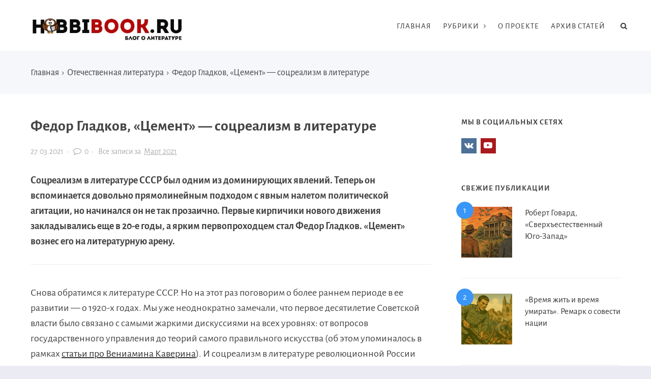

--- FILE ---
content_type: text/html; charset=UTF-8
request_url: http://hobbibook.ru/fedor-gladkov-cement-socrealizm-v-literature/
body_size: 20548
content:

<!DOCTYPE html>
<html dir="ltr" lang="ru-RU" class="no-js">
<head>
<meta charset="UTF-8">
<meta name="viewport" content="width=device-width, initial-scale=1">
<link rel="profile" href="http://gmpg.org/xfn/11">
<!-- фавикон -->
<link href="https://hobbibook.ru/wp-content/uploads/2020/09/owl-fav.png" rel="icon" type="image/x-icon">
<title>Федор Гладков, «Цемент» - соцреализм в литературе</title>
	<style>img:is([sizes="auto" i], [sizes^="auto," i]) { contain-intrinsic-size: 3000px 1500px }</style>
	
		<!-- All in One SEO 4.8.8 - aioseo.com -->
	<meta name="description" content="Соцреализм в литературе советского периода неразрывно связан с производственным романом. А одно из самых знаменитых произведений такого толка написал Федор Гладков. «Цемент» стал важным событием в ранней культуре СССР." />
	<meta name="robots" content="max-image-preview:large" />
	<meta name="author" content="Влад Дикарев"/>
	<link rel="canonical" href="https://hobbibook.ru/fedor-gladkov-cement-socrealizm-v-literature/" />
	<meta name="generator" content="All in One SEO (AIOSEO) 4.8.8" />
		<script type="application/ld+json" class="aioseo-schema">
			{"@context":"https:\/\/schema.org","@graph":[{"@type":"Article","@id":"https:\/\/hobbibook.ru\/fedor-gladkov-cement-socrealizm-v-literature\/#article","name":"\u0424\u0435\u0434\u043e\u0440 \u0413\u043b\u0430\u0434\u043a\u043e\u0432, \u00ab\u0426\u0435\u043c\u0435\u043d\u0442\u00bb - \u0441\u043e\u0446\u0440\u0435\u0430\u043b\u0438\u0437\u043c \u0432 \u043b\u0438\u0442\u0435\u0440\u0430\u0442\u0443\u0440\u0435","headline":"\u0424\u0435\u0434\u043e\u0440 \u0413\u043b\u0430\u0434\u043a\u043e\u0432, \u00ab\u0426\u0435\u043c\u0435\u043d\u0442\u00bb &#8212; \u0441\u043e\u0446\u0440\u0435\u0430\u043b\u0438\u0437\u043c \u0432 \u043b\u0438\u0442\u0435\u0440\u0430\u0442\u0443\u0440\u0435","author":{"@id":"https:\/\/hobbibook.ru\/author\/dikarev\/#author"},"publisher":{"@id":"https:\/\/hobbibook.ru\/#organization"},"image":{"@type":"ImageObject","url":"https:\/\/hobbibook.ru\/wp-content\/uploads\/2021\/03\/gladkov-preview.jpg","width":412,"height":600,"caption":"2382300 01.02.1949 \u0421\u043e\u0432\u0435\u0442\u0441\u043a\u0438\u0439 \u043f\u0438\u0441\u0430\u0442\u0435\u043b\u044c, \u043a\u043b\u0430\u0441\u0441\u0438\u043a \u0441\u043e\u0446\u0438\u0430\u043b\u0438\u0441\u0442\u0438\u0447\u0435\u0441\u043a\u043e\u0433\u043e \u0440\u0435\u0430\u043b\u0438\u0437\u043c\u0430 \u0424\u0435\u0434\u043e\u0440 \u0412\u0430\u0441\u0438\u043b\u044c\u0435\u0432\u0438\u0447 \u0413\u043b\u0430\u0434\u043a\u043e\u0432. \u0421\u0435\u0440\u0438\u044f \"\u0424\u043e\u0442\u043e\u0430\u0442\u0435\u043b\u044c\u0435 \u041c\u043e\u0438\u0441\u0435\u044f \u041d\u0430\u043f\u043f\u0435\u043b\u044c\u0431\u0430\u0443\u043c\u0430\". \u041c\u043e\u0438\u0441\u0435\u0439 \u041d\u0430\u043f\u043f\u0435\u043b\u044c\u0431\u0430\u0443\u043c \/ \u0420\u0418\u0410 \u041d\u043e\u0432\u043e\u0441\u0442\u0438"},"datePublished":"2021-03-27T11:30:06+03:00","dateModified":"2021-03-28T12:33:41+03:00","inLanguage":"ru-RU","mainEntityOfPage":{"@id":"https:\/\/hobbibook.ru\/fedor-gladkov-cement-socrealizm-v-literature\/#webpage"},"isPartOf":{"@id":"https:\/\/hobbibook.ru\/fedor-gladkov-cement-socrealizm-v-literature\/#webpage"},"articleSection":"\u041e\u0442\u0435\u0447\u0435\u0441\u0442\u0432\u0435\u043d\u043d\u0430\u044f \u043b\u0438\u0442\u0435\u0440\u0430\u0442\u0443\u0440\u0430, \u0424\u0435\u0434\u043e\u0440 \u0413\u043b\u0430\u0434\u043a\u043e\u0432"},{"@type":"BreadcrumbList","@id":"https:\/\/hobbibook.ru\/fedor-gladkov-cement-socrealizm-v-literature\/#breadcrumblist","itemListElement":[{"@type":"ListItem","@id":"https:\/\/hobbibook.ru#listItem","position":1,"name":"\u0413\u043b\u0430\u0432\u043d\u0430\u044f","item":"https:\/\/hobbibook.ru","nextItem":{"@type":"ListItem","@id":"https:\/\/hobbibook.ru\/category\/russian-literature\/#listItem","name":"\u041e\u0442\u0435\u0447\u0435\u0441\u0442\u0432\u0435\u043d\u043d\u0430\u044f \u043b\u0438\u0442\u0435\u0440\u0430\u0442\u0443\u0440\u0430"}},{"@type":"ListItem","@id":"https:\/\/hobbibook.ru\/category\/russian-literature\/#listItem","position":2,"name":"\u041e\u0442\u0435\u0447\u0435\u0441\u0442\u0432\u0435\u043d\u043d\u0430\u044f \u043b\u0438\u0442\u0435\u0440\u0430\u0442\u0443\u0440\u0430","item":"https:\/\/hobbibook.ru\/category\/russian-literature\/","nextItem":{"@type":"ListItem","@id":"https:\/\/hobbibook.ru\/fedor-gladkov-cement-socrealizm-v-literature\/#listItem","name":"\u0424\u0435\u0434\u043e\u0440 \u0413\u043b\u0430\u0434\u043a\u043e\u0432, \u00ab\u0426\u0435\u043c\u0435\u043d\u0442\u00bb &#8212; \u0441\u043e\u0446\u0440\u0435\u0430\u043b\u0438\u0437\u043c \u0432 \u043b\u0438\u0442\u0435\u0440\u0430\u0442\u0443\u0440\u0435"},"previousItem":{"@type":"ListItem","@id":"https:\/\/hobbibook.ru#listItem","name":"\u0413\u043b\u0430\u0432\u043d\u0430\u044f"}},{"@type":"ListItem","@id":"https:\/\/hobbibook.ru\/fedor-gladkov-cement-socrealizm-v-literature\/#listItem","position":3,"name":"\u0424\u0435\u0434\u043e\u0440 \u0413\u043b\u0430\u0434\u043a\u043e\u0432, \u00ab\u0426\u0435\u043c\u0435\u043d\u0442\u00bb &#8212; \u0441\u043e\u0446\u0440\u0435\u0430\u043b\u0438\u0437\u043c \u0432 \u043b\u0438\u0442\u0435\u0440\u0430\u0442\u0443\u0440\u0435","previousItem":{"@type":"ListItem","@id":"https:\/\/hobbibook.ru\/category\/russian-literature\/#listItem","name":"\u041e\u0442\u0435\u0447\u0435\u0441\u0442\u0432\u0435\u043d\u043d\u0430\u044f \u043b\u0438\u0442\u0435\u0440\u0430\u0442\u0443\u0440\u0430"}}]},{"@type":"Organization","@id":"https:\/\/hobbibook.ru\/#organization","name":"Hobbibook","description":"\u0411\u043b\u043e\u0433 \u043e \u043a\u043d\u0438\u0433\u0430\u0445 \u0438 \u043b\u0438\u0442\u0435\u0440\u0430\u0442\u0443\u0440\u0435","url":"https:\/\/hobbibook.ru\/"},{"@type":"Person","@id":"https:\/\/hobbibook.ru\/author\/dikarev\/#author","url":"https:\/\/hobbibook.ru\/author\/dikarev\/","name":"\u0412\u043b\u0430\u0434 \u0414\u0438\u043a\u0430\u0440\u0435\u0432","image":{"@type":"ImageObject","@id":"https:\/\/hobbibook.ru\/fedor-gladkov-cement-socrealizm-v-literature\/#authorImage","url":"https:\/\/secure.gravatar.com\/avatar\/e2037d86e42b28c26e52219c97c12ae40d769d4c8000246774c270007b1a3b3d?s=96&d=mm&r=g","width":96,"height":96,"caption":"\u0412\u043b\u0430\u0434 \u0414\u0438\u043a\u0430\u0440\u0435\u0432"}},{"@type":"WebPage","@id":"https:\/\/hobbibook.ru\/fedor-gladkov-cement-socrealizm-v-literature\/#webpage","url":"https:\/\/hobbibook.ru\/fedor-gladkov-cement-socrealizm-v-literature\/","name":"\u0424\u0435\u0434\u043e\u0440 \u0413\u043b\u0430\u0434\u043a\u043e\u0432, \u00ab\u0426\u0435\u043c\u0435\u043d\u0442\u00bb - \u0441\u043e\u0446\u0440\u0435\u0430\u043b\u0438\u0437\u043c \u0432 \u043b\u0438\u0442\u0435\u0440\u0430\u0442\u0443\u0440\u0435","description":"\u0421\u043e\u0446\u0440\u0435\u0430\u043b\u0438\u0437\u043c \u0432 \u043b\u0438\u0442\u0435\u0440\u0430\u0442\u0443\u0440\u0435 \u0441\u043e\u0432\u0435\u0442\u0441\u043a\u043e\u0433\u043e \u043f\u0435\u0440\u0438\u043e\u0434\u0430 \u043d\u0435\u0440\u0430\u0437\u0440\u044b\u0432\u043d\u043e \u0441\u0432\u044f\u0437\u0430\u043d \u0441 \u043f\u0440\u043e\u0438\u0437\u0432\u043e\u0434\u0441\u0442\u0432\u0435\u043d\u043d\u044b\u043c \u0440\u043e\u043c\u0430\u043d\u043e\u043c. \u0410 \u043e\u0434\u043d\u043e \u0438\u0437 \u0441\u0430\u043c\u044b\u0445 \u0437\u043d\u0430\u043c\u0435\u043d\u0438\u0442\u044b\u0445 \u043f\u0440\u043e\u0438\u0437\u0432\u0435\u0434\u0435\u043d\u0438\u0439 \u0442\u0430\u043a\u043e\u0433\u043e \u0442\u043e\u043b\u043a\u0430 \u043d\u0430\u043f\u0438\u0441\u0430\u043b \u0424\u0435\u0434\u043e\u0440 \u0413\u043b\u0430\u0434\u043a\u043e\u0432. \u00ab\u0426\u0435\u043c\u0435\u043d\u0442\u00bb \u0441\u0442\u0430\u043b \u0432\u0430\u0436\u043d\u044b\u043c \u0441\u043e\u0431\u044b\u0442\u0438\u0435\u043c \u0432 \u0440\u0430\u043d\u043d\u0435\u0439 \u043a\u0443\u043b\u044c\u0442\u0443\u0440\u0435 \u0421\u0421\u0421\u0420.","inLanguage":"ru-RU","isPartOf":{"@id":"https:\/\/hobbibook.ru\/#website"},"breadcrumb":{"@id":"https:\/\/hobbibook.ru\/fedor-gladkov-cement-socrealizm-v-literature\/#breadcrumblist"},"author":{"@id":"https:\/\/hobbibook.ru\/author\/dikarev\/#author"},"creator":{"@id":"https:\/\/hobbibook.ru\/author\/dikarev\/#author"},"image":{"@type":"ImageObject","url":"https:\/\/hobbibook.ru\/wp-content\/uploads\/2021\/03\/gladkov-preview.jpg","@id":"https:\/\/hobbibook.ru\/fedor-gladkov-cement-socrealizm-v-literature\/#mainImage","width":412,"height":600,"caption":"2382300 01.02.1949 \u0421\u043e\u0432\u0435\u0442\u0441\u043a\u0438\u0439 \u043f\u0438\u0441\u0430\u0442\u0435\u043b\u044c, \u043a\u043b\u0430\u0441\u0441\u0438\u043a \u0441\u043e\u0446\u0438\u0430\u043b\u0438\u0441\u0442\u0438\u0447\u0435\u0441\u043a\u043e\u0433\u043e \u0440\u0435\u0430\u043b\u0438\u0437\u043c\u0430 \u0424\u0435\u0434\u043e\u0440 \u0412\u0430\u0441\u0438\u043b\u044c\u0435\u0432\u0438\u0447 \u0413\u043b\u0430\u0434\u043a\u043e\u0432. \u0421\u0435\u0440\u0438\u044f \"\u0424\u043e\u0442\u043e\u0430\u0442\u0435\u043b\u044c\u0435 \u041c\u043e\u0438\u0441\u0435\u044f \u041d\u0430\u043f\u043f\u0435\u043b\u044c\u0431\u0430\u0443\u043c\u0430\". \u041c\u043e\u0438\u0441\u0435\u0439 \u041d\u0430\u043f\u043f\u0435\u043b\u044c\u0431\u0430\u0443\u043c \/ \u0420\u0418\u0410 \u041d\u043e\u0432\u043e\u0441\u0442\u0438"},"primaryImageOfPage":{"@id":"https:\/\/hobbibook.ru\/fedor-gladkov-cement-socrealizm-v-literature\/#mainImage"},"datePublished":"2021-03-27T11:30:06+03:00","dateModified":"2021-03-28T12:33:41+03:00"},{"@type":"WebSite","@id":"https:\/\/hobbibook.ru\/#website","url":"https:\/\/hobbibook.ru\/","name":"Hobbibook","description":"\u0411\u043b\u043e\u0433 \u043e \u043a\u043d\u0438\u0433\u0430\u0445 \u0438 \u043b\u0438\u0442\u0435\u0440\u0430\u0442\u0443\u0440\u0435","inLanguage":"ru-RU","publisher":{"@id":"https:\/\/hobbibook.ru\/#organization"}}]}
		</script>
		<!-- All in One SEO -->

<link rel='stylesheet' id='wp-block-library-css' href='http://hobbibook.ru/wp-includes/css/dist/block-library/style.min.css?ver=6.8.3' type='text/css' media='all' />
<style id='classic-theme-styles-inline-css' type='text/css'>
/*! This file is auto-generated */
.wp-block-button__link{color:#fff;background-color:#32373c;border-radius:9999px;box-shadow:none;text-decoration:none;padding:calc(.667em + 2px) calc(1.333em + 2px);font-size:1.125em}.wp-block-file__button{background:#32373c;color:#fff;text-decoration:none}
</style>
<style id='global-styles-inline-css' type='text/css'>
:root{--wp--preset--aspect-ratio--square: 1;--wp--preset--aspect-ratio--4-3: 4/3;--wp--preset--aspect-ratio--3-4: 3/4;--wp--preset--aspect-ratio--3-2: 3/2;--wp--preset--aspect-ratio--2-3: 2/3;--wp--preset--aspect-ratio--16-9: 16/9;--wp--preset--aspect-ratio--9-16: 9/16;--wp--preset--color--black: #000000;--wp--preset--color--cyan-bluish-gray: #abb8c3;--wp--preset--color--white: #ffffff;--wp--preset--color--pale-pink: #f78da7;--wp--preset--color--vivid-red: #cf2e2e;--wp--preset--color--luminous-vivid-orange: #ff6900;--wp--preset--color--luminous-vivid-amber: #fcb900;--wp--preset--color--light-green-cyan: #7bdcb5;--wp--preset--color--vivid-green-cyan: #00d084;--wp--preset--color--pale-cyan-blue: #8ed1fc;--wp--preset--color--vivid-cyan-blue: #0693e3;--wp--preset--color--vivid-purple: #9b51e0;--wp--preset--gradient--vivid-cyan-blue-to-vivid-purple: linear-gradient(135deg,rgba(6,147,227,1) 0%,rgb(155,81,224) 100%);--wp--preset--gradient--light-green-cyan-to-vivid-green-cyan: linear-gradient(135deg,rgb(122,220,180) 0%,rgb(0,208,130) 100%);--wp--preset--gradient--luminous-vivid-amber-to-luminous-vivid-orange: linear-gradient(135deg,rgba(252,185,0,1) 0%,rgba(255,105,0,1) 100%);--wp--preset--gradient--luminous-vivid-orange-to-vivid-red: linear-gradient(135deg,rgba(255,105,0,1) 0%,rgb(207,46,46) 100%);--wp--preset--gradient--very-light-gray-to-cyan-bluish-gray: linear-gradient(135deg,rgb(238,238,238) 0%,rgb(169,184,195) 100%);--wp--preset--gradient--cool-to-warm-spectrum: linear-gradient(135deg,rgb(74,234,220) 0%,rgb(151,120,209) 20%,rgb(207,42,186) 40%,rgb(238,44,130) 60%,rgb(251,105,98) 80%,rgb(254,248,76) 100%);--wp--preset--gradient--blush-light-purple: linear-gradient(135deg,rgb(255,206,236) 0%,rgb(152,150,240) 100%);--wp--preset--gradient--blush-bordeaux: linear-gradient(135deg,rgb(254,205,165) 0%,rgb(254,45,45) 50%,rgb(107,0,62) 100%);--wp--preset--gradient--luminous-dusk: linear-gradient(135deg,rgb(255,203,112) 0%,rgb(199,81,192) 50%,rgb(65,88,208) 100%);--wp--preset--gradient--pale-ocean: linear-gradient(135deg,rgb(255,245,203) 0%,rgb(182,227,212) 50%,rgb(51,167,181) 100%);--wp--preset--gradient--electric-grass: linear-gradient(135deg,rgb(202,248,128) 0%,rgb(113,206,126) 100%);--wp--preset--gradient--midnight: linear-gradient(135deg,rgb(2,3,129) 0%,rgb(40,116,252) 100%);--wp--preset--font-size--small: 13px;--wp--preset--font-size--medium: 20px;--wp--preset--font-size--large: 36px;--wp--preset--font-size--x-large: 42px;--wp--preset--spacing--20: 0.44rem;--wp--preset--spacing--30: 0.67rem;--wp--preset--spacing--40: 1rem;--wp--preset--spacing--50: 1.5rem;--wp--preset--spacing--60: 2.25rem;--wp--preset--spacing--70: 3.38rem;--wp--preset--spacing--80: 5.06rem;--wp--preset--shadow--natural: 6px 6px 9px rgba(0, 0, 0, 0.2);--wp--preset--shadow--deep: 12px 12px 50px rgba(0, 0, 0, 0.4);--wp--preset--shadow--sharp: 6px 6px 0px rgba(0, 0, 0, 0.2);--wp--preset--shadow--outlined: 6px 6px 0px -3px rgba(255, 255, 255, 1), 6px 6px rgba(0, 0, 0, 1);--wp--preset--shadow--crisp: 6px 6px 0px rgba(0, 0, 0, 1);}:where(.is-layout-flex){gap: 0.5em;}:where(.is-layout-grid){gap: 0.5em;}body .is-layout-flex{display: flex;}.is-layout-flex{flex-wrap: wrap;align-items: center;}.is-layout-flex > :is(*, div){margin: 0;}body .is-layout-grid{display: grid;}.is-layout-grid > :is(*, div){margin: 0;}:where(.wp-block-columns.is-layout-flex){gap: 2em;}:where(.wp-block-columns.is-layout-grid){gap: 2em;}:where(.wp-block-post-template.is-layout-flex){gap: 1.25em;}:where(.wp-block-post-template.is-layout-grid){gap: 1.25em;}.has-black-color{color: var(--wp--preset--color--black) !important;}.has-cyan-bluish-gray-color{color: var(--wp--preset--color--cyan-bluish-gray) !important;}.has-white-color{color: var(--wp--preset--color--white) !important;}.has-pale-pink-color{color: var(--wp--preset--color--pale-pink) !important;}.has-vivid-red-color{color: var(--wp--preset--color--vivid-red) !important;}.has-luminous-vivid-orange-color{color: var(--wp--preset--color--luminous-vivid-orange) !important;}.has-luminous-vivid-amber-color{color: var(--wp--preset--color--luminous-vivid-amber) !important;}.has-light-green-cyan-color{color: var(--wp--preset--color--light-green-cyan) !important;}.has-vivid-green-cyan-color{color: var(--wp--preset--color--vivid-green-cyan) !important;}.has-pale-cyan-blue-color{color: var(--wp--preset--color--pale-cyan-blue) !important;}.has-vivid-cyan-blue-color{color: var(--wp--preset--color--vivid-cyan-blue) !important;}.has-vivid-purple-color{color: var(--wp--preset--color--vivid-purple) !important;}.has-black-background-color{background-color: var(--wp--preset--color--black) !important;}.has-cyan-bluish-gray-background-color{background-color: var(--wp--preset--color--cyan-bluish-gray) !important;}.has-white-background-color{background-color: var(--wp--preset--color--white) !important;}.has-pale-pink-background-color{background-color: var(--wp--preset--color--pale-pink) !important;}.has-vivid-red-background-color{background-color: var(--wp--preset--color--vivid-red) !important;}.has-luminous-vivid-orange-background-color{background-color: var(--wp--preset--color--luminous-vivid-orange) !important;}.has-luminous-vivid-amber-background-color{background-color: var(--wp--preset--color--luminous-vivid-amber) !important;}.has-light-green-cyan-background-color{background-color: var(--wp--preset--color--light-green-cyan) !important;}.has-vivid-green-cyan-background-color{background-color: var(--wp--preset--color--vivid-green-cyan) !important;}.has-pale-cyan-blue-background-color{background-color: var(--wp--preset--color--pale-cyan-blue) !important;}.has-vivid-cyan-blue-background-color{background-color: var(--wp--preset--color--vivid-cyan-blue) !important;}.has-vivid-purple-background-color{background-color: var(--wp--preset--color--vivid-purple) !important;}.has-black-border-color{border-color: var(--wp--preset--color--black) !important;}.has-cyan-bluish-gray-border-color{border-color: var(--wp--preset--color--cyan-bluish-gray) !important;}.has-white-border-color{border-color: var(--wp--preset--color--white) !important;}.has-pale-pink-border-color{border-color: var(--wp--preset--color--pale-pink) !important;}.has-vivid-red-border-color{border-color: var(--wp--preset--color--vivid-red) !important;}.has-luminous-vivid-orange-border-color{border-color: var(--wp--preset--color--luminous-vivid-orange) !important;}.has-luminous-vivid-amber-border-color{border-color: var(--wp--preset--color--luminous-vivid-amber) !important;}.has-light-green-cyan-border-color{border-color: var(--wp--preset--color--light-green-cyan) !important;}.has-vivid-green-cyan-border-color{border-color: var(--wp--preset--color--vivid-green-cyan) !important;}.has-pale-cyan-blue-border-color{border-color: var(--wp--preset--color--pale-cyan-blue) !important;}.has-vivid-cyan-blue-border-color{border-color: var(--wp--preset--color--vivid-cyan-blue) !important;}.has-vivid-purple-border-color{border-color: var(--wp--preset--color--vivid-purple) !important;}.has-vivid-cyan-blue-to-vivid-purple-gradient-background{background: var(--wp--preset--gradient--vivid-cyan-blue-to-vivid-purple) !important;}.has-light-green-cyan-to-vivid-green-cyan-gradient-background{background: var(--wp--preset--gradient--light-green-cyan-to-vivid-green-cyan) !important;}.has-luminous-vivid-amber-to-luminous-vivid-orange-gradient-background{background: var(--wp--preset--gradient--luminous-vivid-amber-to-luminous-vivid-orange) !important;}.has-luminous-vivid-orange-to-vivid-red-gradient-background{background: var(--wp--preset--gradient--luminous-vivid-orange-to-vivid-red) !important;}.has-very-light-gray-to-cyan-bluish-gray-gradient-background{background: var(--wp--preset--gradient--very-light-gray-to-cyan-bluish-gray) !important;}.has-cool-to-warm-spectrum-gradient-background{background: var(--wp--preset--gradient--cool-to-warm-spectrum) !important;}.has-blush-light-purple-gradient-background{background: var(--wp--preset--gradient--blush-light-purple) !important;}.has-blush-bordeaux-gradient-background{background: var(--wp--preset--gradient--blush-bordeaux) !important;}.has-luminous-dusk-gradient-background{background: var(--wp--preset--gradient--luminous-dusk) !important;}.has-pale-ocean-gradient-background{background: var(--wp--preset--gradient--pale-ocean) !important;}.has-electric-grass-gradient-background{background: var(--wp--preset--gradient--electric-grass) !important;}.has-midnight-gradient-background{background: var(--wp--preset--gradient--midnight) !important;}.has-small-font-size{font-size: var(--wp--preset--font-size--small) !important;}.has-medium-font-size{font-size: var(--wp--preset--font-size--medium) !important;}.has-large-font-size{font-size: var(--wp--preset--font-size--large) !important;}.has-x-large-font-size{font-size: var(--wp--preset--font-size--x-large) !important;}
:where(.wp-block-post-template.is-layout-flex){gap: 1.25em;}:where(.wp-block-post-template.is-layout-grid){gap: 1.25em;}
:where(.wp-block-columns.is-layout-flex){gap: 2em;}:where(.wp-block-columns.is-layout-grid){gap: 2em;}
:root :where(.wp-block-pullquote){font-size: 1.5em;line-height: 1.6;}
</style>
<link rel='stylesheet' id='contact-form-7-css' href='http://hobbibook.ru/wp-content/plugins/contact-form-7/includes/css/styles.css?ver=6.1.2' type='text/css' media='all' />
<link rel='stylesheet' id='responsive-lightbox-swipebox-css' href='http://hobbibook.ru/wp-content/plugins/responsive-lightbox/assets/swipebox/swipebox.min.css?ver=1.5.2' type='text/css' media='all' />
<link rel='stylesheet' id='parent-style-css' href='http://hobbibook.ru/wp-content/themes/kassandra/style.css?ver=6.8.3' type='text/css' media='all' />
<link rel='stylesheet' id='theme-style-css' href='http://hobbibook.ru/wp-content/themes/kassandra-child-theme/style.css' type='text/css' media='all' />
<link rel='stylesheet' id='wp-pagenavi-css' href='http://hobbibook.ru/wp-content/plugins/wp-pagenavi/pagenavi-css.css?ver=2.70' type='text/css' media='all' />
<link rel="https://api.w.org/" href="https://hobbibook.ru/wp-json/" /><link rel="alternate" title="JSON" type="application/json" href="https://hobbibook.ru/wp-json/wp/v2/posts/822" /><link rel="alternate" title="oEmbed (JSON)" type="application/json+oembed" href="https://hobbibook.ru/wp-json/oembed/1.0/embed?url=https%3A%2F%2Fhobbibook.ru%2Ffedor-gladkov-cement-socrealizm-v-literature%2F" />
<link rel="alternate" title="oEmbed (XML)" type="text/xml+oembed" href="https://hobbibook.ru/wp-json/oembed/1.0/embed?url=https%3A%2F%2Fhobbibook.ru%2Ffedor-gladkov-cement-socrealizm-v-literature%2F&#038;format=xml" />
<style>
a, ol.commentlist li .reply {color: #333333}a:hover, a.read-more:hover, .post-header a:hover, .media-caption .post-header a:hover, h2.post-title a:hover, .featured-news-item h2 a:hover, ol.commentlist li .reply:hover, .footer-col a:hover {color: #3a97f8}body{background: #EBEBF4; color:#444444}.content-box.red {color:#444444}.wrap, .media-caption,.thumb-box-caption{background: #ffffff}.top-info-blok, .top-info-blok:before{background: #f6f7fb; color:#000000}.gp-post-tags {color: #ffffff}.header {background: #ffffff}.text-title a {color:#333333}.menunav li a:before{background:#ffc300}.menunav li a {color:#333333}.menunav ul li ul {background:#ffffff}.menunav ul li ul li a{color:#333333}.featured-news{background:#fcfc9c}.featured-news-item h2 a{color:#333333}#backtop, .wp-pagenavi .current,.wp-pagenavi a:hover, .nice-cats li.cat-item:hover, .loadmore-button, .toggle-comments, .comment-form input[type="submit"], .comments-box .navigation .nav-previous a:before, .comments-box .navigation .nav-next a:before, .widget #searchsubmit, .recent-posts-content ol li:before, a.read-more, .wp-pagenavi a:hover, .owl-prev,.owl-next, .owl-dot.active span,.owl-dot:hover span,.owl-prev,.owl-next, .wpcf7 input[type="submit"]{color:#ffffff; background:#3a97f8}.wp-pagenavi .current, .wp-pagenavi a:hover, .nice-cats li.cat-item a:hover, .nice-cats li.cat-item:hover  .post_count, a.read-more:hover{color:#ffffff}.owl-dot span{border:4px solid #3a97f8}#backtop:hover, .loadmore-button:hover,.toggle-comments:hover, .comment-form input[type="submit"]:hover, .widget #searchsubmit:hover, a.read-more:hover, .social-bar ul li a:hover, .owl-prev:hover,.owl-next:hover, .wpcf7 input[type="submit"]:hover{background:#305ed3}.search-container .searchSubmit:hover{color:#3a97f8;border:3px solid #3a97f8}.gp-search-modal a.close:hover{color:#3a97f8}.search-container input:focus{border-bottom:3px solid #3a97f8}.footer{background:#f6f7fb}.footer-col, ul.bottom-nav li a, ul.bottom-nav li:after, .footer-col .widget-title, .footer-col a{color:#444444}.footer-col .widget-title, ul.bottom-nav {border-bottom:1px solid #eeeeef}.breadcrumbs:before{ background:#f6f7fb}.breadcrumbs, .breadcrumbs a{color:#444444}blockquote {background: #f9f9f9; color:#444444; border-left:10px solid #3a97f8}.post-content ul li:before,.widget ul li:before,.footer ul li:before{color:#3a97f8}.wp-pagenavi, .post-navigation {border-top:1px solid #eeeeef }.wp-pagenavi a, .wp-pagenavi span.current, .wp-pagenavi a:hover {border:1px solid #eeeeef}.recent-posts-content ol li, .post-navigation{border-bottom:1px solid #eeeeef}.nav-box-prev{border-right:1px solid #eeeeef}.widget-title {color:#444444}.author-widget {background: #f6f7fb}.author-widget span, .author-widget p{color:#333333}.author-btn{ border:1px solid #333333;color:#333333}.maincol{float:left; margin-right:5%} .logo-title a{background-image: url('https://hobbibook.ru/wp-content/uploads/2020/09/bannerblog-3v.jpg'); background-repeat: no-repeat;  width: 300px; height:60px} .comments-box{height:auto;width:100%;transition:all .5s ease;overflow:visible; margin-top: 50px}ul.bottom-nav{  padding:30px 0 20px}.gp-btn.custom{background:#8e3be2;color:#ffffff}.gp-btn.custom:hover{background:#612ba8}.ghost-custom{padding:12px 20px;border:2px solid #c132ba;color:#c132ba}.ghost-custom:hover{background:#a92db5;color:#ffffff; border:2px solid #a92db5}.highlight{background:#ff0;color:#333333}.content-box.custom{background:#fce7d6;border:1px solid #fcb77b}.content-box.custom .icon-wrap{color:#fcb77b}.author-widget:before{background:url('/wp-content/themes/kassandra/img/demo/about-author-bg.jpg') no-repeat center center; background-size:cover}#gp-home2 .maincol{float:right;margin-left:5%; margin-right: 0}   .mob-panel {background:#f6f7fb;color:#333333} .mob-panel a {color:#333333} .gp-divider.custom.solid{border-top:2px solid  #c132ba}.gp-divider.custom.dashed{border-top:2px dashed #c132ba}.gp-divider.custom.dotted{border-top:2px dotted #c132ba}</style>
	
<!-- Put this script tag to the <head> of your page -->
<script  src="https://vk.com/js/api/openapi.js?169"></script>

<script >
  VK.init({apiId: 6357728, onlyWidgets: true});
</script>	
	
</head>

<body class="wp-singular post-template-default single single-post postid-822 single-format-standard wp-theme-kassandra wp-child-theme-kassandra-child-theme" itemscope itemtype="http://schema.org/WebPage">
<!-- Yandex.Metrika counter -->
<script  >
   (function(m,e,t,r,i,k,a){m[i]=m[i]||function(){(m[i].a=m[i].a||[]).push(arguments)};
   m[i].l=1*new Date();k=e.createElement(t),a=e.getElementsByTagName(t)[0],k.async=1,k.src=r,a.parentNode.insertBefore(k,a)})
   (window, document, "script", "https://mc.yandex.ru/metrika/tag.js", "ym");

   ym(47548426, "init", {
        clickmap:true,
        trackLinks:true,
        accurateTrackBounce:true
   });
</script>
<noscript><div><img src="https://mc.yandex.ru/watch/47548426" style="position:absolute; left:-9999px;" alt="" /></div></noscript>
<!-- /Yandex.Metrika counter --><div class="wrap gp-clearfix">
<div class="mob-panel gp-clearfix">
 <!--noindex--><a id="mob" href="#mobilemenu"> Открыть меню</a><!--/noindex--> 
 <!--noindex--><a class="toggle-search open_search" rel="nofollow" href="#"><i class="fa fa-search" aria-hidden="true"></i> &nbsp;Поиск</a> <!--/noindex-->
</div><!-- end mob-panel -->
	
	<!-- Rating Mail.ru counter -->
<script >
var _tmr = window._tmr || (window._tmr = []);
_tmr.push({id: "3228544", type: "pageView", start: (new Date()).getTime()});
(function (d, w, id) {
  if (d.getElementById(id)) return;
  var ts = d.createElement("script"); ts.type = "text/javascript"; ts.async = true; ts.id = id;
  ts.src = "https://top-fwz1.mail.ru/js/code.js";
  var f = function () {var s = d.getElementsByTagName("script")[0]; s.parentNode.insertBefore(ts, s);};
  if (w.opera == "[object Opera]") { d.addEventListener("DOMContentLoaded", f, false); } else { f(); }
})(document, window, "topmailru-code");
</script><noscript><div>
<img src="https://top-fwz1.mail.ru/counter?id=3228544;js=na" style="border:0;position:absolute;left:-9999px;" alt="Top.Mail.Ru" />
</div></noscript>
<!-- //Rating Mail.ru counter -->


<div class="header gp-clearfix" itemscope itemtype="http://schema.org/WPHeader">
<div class="gp-container gp-clearfix">
<!-- логотип / заголовок -->
<div class="site-title logo-title">
<span itemprop="name"><a href="/">Hobbibook</a></span>
</div><!-- end logo imglogo -->
<div id="menu" class="menunav" itemscope itemtype="http://www.schema.org/SiteNavigationElement">
<div class="menu-menu-2-container"><ul id="menu-menu-2" class="top-menu"><li id="menu-item-31" class="menu-item menu-item-type-custom menu-item-object-custom menu-item-31"><a href="/" itemprop="url"><span itemprop="name">Главная</span></a></li>
<li id="menu-item-32" class="menu-item menu-item-type-custom menu-item-object-custom menu-item-has-children menu-item-32"><a href="#" itemprop="url"><span itemprop="name">Рубрики</span></a>
<ul class="sub-menu">
	<li id="menu-item-34" class="menu-item menu-item-type-taxonomy menu-item-object-category current-post-ancestor current-menu-parent current-post-parent menu-item-34"><a href="https://hobbibook.ru/category/russian-literature/" itemprop="url"><span itemprop="name">Отечественная литература</span></a></li>
	<li id="menu-item-33" class="menu-item menu-item-type-taxonomy menu-item-object-category menu-item-33"><a href="https://hobbibook.ru/category/foreign-literature/" itemprop="url"><span itemprop="name">Зарубежная литература</span></a></li>
	<li id="menu-item-105" class="menu-item menu-item-type-taxonomy menu-item-object-category menu-item-105"><a href="https://hobbibook.ru/category/publicistika-i-nauka/" itemprop="url"><span itemprop="name">Публицистика и научная</span></a></li>
	<li id="menu-item-117" class="menu-item menu-item-type-taxonomy menu-item-object-category menu-item-117"><a href="https://hobbibook.ru/category/tochka-zreniya/" itemprop="url"><span itemprop="name">Точка зрения</span></a></li>
</ul>
</li>
<li id="menu-item-76" class="menu-item menu-item-type-post_type menu-item-object-page menu-item-76"><a href="https://hobbibook.ru/o-proekte/" itemprop="url"><span itemprop="name">О проекте</span></a></li>
<li id="menu-item-12" class="menu-item menu-item-type-post_type menu-item-object-page menu-item-12"><a href="https://hobbibook.ru/karta-sajta/" itemprop="url"><span itemprop="name">Архив статей</span></a></li>
</ul></div></div><!-- end  menunav -->
 
  <!--noindex--><a class="toggle-search-menu open_search" rel="nofollow" href="#"><i class="fa fa-search" aria-hidden="true"></i></a> <!--/noindex-->
 

</div><!-- end gp-container -->
</div><!-- end header  --> 
<div class="gp-container gp-clearfix">
<div class="breadcrumbs gp-clearfix" itemscope itemtype="http://schema.org/BreadcrumbList"><span itemprop="itemListElement" itemscope itemtype="http://schema.org/ListItem"><a class="breadcrumbs__link" href="https://hobbibook.ru/" itemprop="item"><span itemprop="name">Главная</span></a><meta itemprop="position" content="1" /></span><span class="breadcrumbs__separator">&nbsp; › &nbsp;</span><span itemprop="itemListElement" itemscope itemtype="http://schema.org/ListItem"><a class="breadcrumbs__link" href="https://hobbibook.ru/category/russian-literature/" itemprop="item"><span itemprop="name">Отечественная литература</span></a><meta itemprop="position" content="2" /></span><span class="breadcrumbs__separator">&nbsp; › &nbsp;</span><span class="breadcrumbs__current">Федор Гладков, «Цемент» &#8212; соцреализм в литературе</span></div><!-- end breadcrumbs -->

<div class="maincol">  
   
<div id="post-822" class="gp-clearfix post-822 post type-post status-publish format-standard has-post-thumbnail hentry category-russian-literature tag-fedor-gladkov" itemscope itemtype="http://schema.org/Article">

<!--  с изображением записи -->


<!--  без изображения записи -->
<h1 class="post-title" itemprop="headline">Федор Гладков, «Цемент» &#8212; соцреализм в литературе</h1>
<div class="post-header">
 <span itemprop="datePublished" content="2021-03-27T11:30:06+03:00">27.03.2021</span>&nbsp; &middot; &nbsp; <i class="fa fa-comment-o" aria-hidden="true"></i> &nbsp;0&nbsp; &middot; &nbsp; 
 <span class="gp-archive-url"> 
Все записи за  &nbsp;<a href="https://hobbibook.ru/2021/03/">Март 2021</a>
</span>
</div><!-- end post-header -->

 

 
 <div class="post-content gp-clearfix" itemprop="articleBody">
 <p><strong>Соцреализм в литературе СССР был одним из доминирующих явлений. Теперь он вспоминается довольно прямолинейным подходом с явным налетом политической агитации, но начинался он не так прозаично. Первые кирпичики нового движения закладывались еще в 20-е годы, а ярким первопроходцем стал Федор Гладков. «Цемент» вознес его на литературную арену.</strong></p>
<hr />
<p>Снова обратимся к литературе СССР. Но на этот раз поговорим о более раннем периоде в ее развитии — о 1920-х годах. Мы уже неоднократно замечали, что первое десятилетие Советской власти было связано с самыми жаркими дискуссиями на всех уровнях: от вопросов государственного управления до теорий самого правильного искусства (об этом упоминалось в рамках <a href="https://hobbibook.ru/veniamin-kaverin-dva-kapitana-bestseller-iz-sssr/" target="_blank" rel="noopener">статьи про Вениамина Каверина</a>). И соцреализм в литературе революционной России начал зарождаться тоже именно тогда, хотя еще не существовало этого термина.</p>
<p>Огромный вклад в художественный процесс эпохи сделал <strong>Федор Гладков</strong>.</p>
<p>«Цемент» стал одним из первых ярких воплощений производственного романа, превратившегося в более позднее время в магистральный жанр советской литературы.</p>
<h3><strong>Крестьянин, война и мир</strong></h3>
<div id="attachment_826" style="width: 280px" class="wp-caption alignleft"><img fetchpriority="high" decoding="async" aria-describedby="caption-attachment-826" itemprop="image" class="wp-image-826" src="https://hobbibook.ru/wp-content/uploads/2021/03/gladkov1905.jpg" alt="" width="270" height="369" srcset="https://hobbibook.ru/wp-content/uploads/2021/03/gladkov1905.jpg 293w, https://hobbibook.ru/wp-content/uploads/2021/03/gladkov1905-220x300.jpg 220w" sizes="(max-width: 270px) 100vw, 270px" /><p id="caption-attachment-826" class="wp-caption-text">Федор Гладков</p></div>
<p>Как и подавляющее большинство писателей, начинавших карьеру в 20-е годы, Гладков принимал участие в Гражданской войне на стороне РККА (т.е. Красной Армии). Правда, в отличие от многих других литераторов, Гладков все же мог похвастаться происхождением «от сохи» — он родился в старообрядческой крестьянской семье в Пензенской губернии. Там сумел получить образование, закончил городское училище в Екатеринодаре (ныне Краснодар), учительский институт и даже какое-то время работал учителем в сельской церковно-приходской школе.</p>
<p>Но, как часто бывало с молодыми людьми в лихие годы начала ХХ века, Федор заинтересовался революционными идеями и включился в активную борьбу против царизма. Уже в 1906-м он выбрал конкретный фланг движения, вступив в Российскую социал-демократическую рабочую партию (РСДРП).</p>
<div id="attachment_834" style="width: 280px" class="wp-caption alignleft"><img decoding="async" aria-describedby="caption-attachment-834" itemprop="image" class="wp-image-834" src="https://hobbibook.ru/wp-content/uploads/2021/03/gladkov-preview.jpg" alt="" width="270" height="393" srcset="https://hobbibook.ru/wp-content/uploads/2021/03/gladkov-preview.jpg 412w, https://hobbibook.ru/wp-content/uploads/2021/03/gladkov-preview-206x300.jpg 206w" sizes="(max-width: 270px) 100vw, 270px" /><p id="caption-attachment-834" class="wp-caption-text">Федор Гладков</p></div>
<p>Теперь-то для Федора Васильевича и началось все самое тяжелое. Он угодил на несколько лет в ссылку в Иркутской губернии, потом побывал и в других краях нашей бескрайней Родины — в том числе на Кубани.</p>
<p>Февральскую и Октябрьскую революции 1917-го года Федор Гладков встретил в Новороссийске. Там же провел и большую часть времени, пока гремела Гражданская война, где принимал участие в восстановлении местного цементного завода и редактировал газету «Красное Черноморье», даже был исключен из партии за меньшевизм!</p>
<p>Весь этот опыт в итоге привел к тому, что герой нашей статьи написал роман «Цемент».</p>
<h2><strong>Федор Гладков, «Цемент»</strong></h2>
<p>Творчески переосмыслив события собственной жизни на рубеже 10-х и 20-х годов, а также постаравшись найти типичные судьбы того времени, Гладков решил сосредоточиться как раз на <strong>образе цементного завода</strong>.</p>
<p><img decoding="async" itemprop="image" class="alignleft wp-image-829" src="https://hobbibook.ru/wp-content/uploads/2021/03/kniga-cement.jpg" alt="" width="270" height="358" />Бывший рабочий, а теперь опытный красноармеец Глеб Чумалов возвращается с фронтов Гражданской войны в родной поселок Уютная Колония. На дворе 1921-й год, главные битвы уже закончились, хотя кое-где еще доживают последние месяцы разрозненные белогвардейские и анархистские банды.</p>
<p>Где-то в Москве большевистская партия потихоньку собирается взять курс на Новую экономическую политику (знаменитый НЭП). А на местах царят разруха, голод, упадок и смятение.</p>
<p>Ведь после Первой мировой войны сразу последовали две революции, а потом еще и бойня Гражданской. Люди одичали, разучились жить в мирной обстановке, озлобились.</p>
<p><img loading="lazy" decoding="async" itemprop="image" class="aligncenter wp-image-830" src="https://hobbibook.ru/wp-content/uploads/2021/03/gladkov-rev.jpg" alt="" width="780" height="521" srcset="https://hobbibook.ru/wp-content/uploads/2021/03/gladkov-rev.jpg 2500w, https://hobbibook.ru/wp-content/uploads/2021/03/gladkov-rev-300x200.jpg 300w, https://hobbibook.ru/wp-content/uploads/2021/03/gladkov-rev-1024x684.jpg 1024w, https://hobbibook.ru/wp-content/uploads/2021/03/gladkov-rev-768x513.jpg 768w, https://hobbibook.ru/wp-content/uploads/2021/03/gladkov-rev-1536x1025.jpg 1536w, https://hobbibook.ru/wp-content/uploads/2021/03/gladkov-rev-2048x1367.jpg 2048w" sizes="auto, (max-width: 780px) 100vw, 780px" /></p>
<p>Цементный завод, вокруг которого все здесь вращалось в дореволюционные времена, уже давно наглухо встал, техника ржавеет, цеха приходят в негодность, рабочие деморализованы и превратились в ни во что не верящих шкурников.</p>
<p>С бытом у населения тоже сложно. Ощущаются явные сбои с поставками продовольствия и топлива.</p>
<p>Все это дает отрицательный эффект и на личные взаимоотношения.</p>
<p>Так, в своей собственной жене Глеб видит почти что чужого человека: из податливой и ласковой женщины Даша превратилась в сознательного революционного борца-коммуниста. Теперь она состоит видной активисткой местного женотдела, не склонна к проявлению супружеской любви и явно скрывает какую-то трагедию, случившуюся с ней за время отсутствия супруга. Помимо прочего Даша сдала их дочку Нюрочку в здешний детский дом, потому что в силу опасностей и особенностей работы не может уделять ей достаточного внимания.</p>
<p>Специфические проблемы зарождаются и из-за сложившейся пестрой социальной картины Уютной Колонии. Например, предисполком Бадьин — человек, склонный к авторитарному стилю управления, жестокий, циничный и эгоистичный, да к тому же еще и бабник (стремящийся затащить к себе в постель всякую девушку, в том числе и Дашу Чумалову). Активист, слесарь Громада говорит плакатными лозунгами, но не способен никого зажечь истинной эмоцией. Заведующая женотделом Поля Мехова, искренняя большевичка, никак не может смириться с наступлением НЭПа, который кажется ей предательской капиталистической реставрацией &#8212; это постепенно загоняет ее в состояние глубокой депрессии. Наконец, революционер-интеллигент Сергей Ивагин много рефлексирует, сомневаясь в реальной необходимости жестких мер, которые практикуют большевики, и ждет какой-нибудь подлости от своего родного брата Дмитрия, бывшего белогвардейца.</p>
<p>В таких обстоятельствах Глебу Чумалову каким-то образом нужно заставить всё вокруг снова работать. Он планирует пустить заново цементный завод, а вдобавок вернуть трудягам собственное достоинство.</p>
<p>Но что делать, если многие партийные организации только мешают делу, а в собственной семье нет согласия?</p>
<p><img loading="lazy" decoding="async" itemprop="image" class="aligncenter wp-image-832" src="https://hobbibook.ru/wp-content/uploads/2021/03/KOG_124464_00002_2_t222_170528.jpg" alt="" width="780" height="490" srcset="https://hobbibook.ru/wp-content/uploads/2021/03/KOG_124464_00002_2_t222_170528.jpg 866w, https://hobbibook.ru/wp-content/uploads/2021/03/KOG_124464_00002_2_t222_170528-300x188.jpg 300w, https://hobbibook.ru/wp-content/uploads/2021/03/KOG_124464_00002_2_t222_170528-768x482.jpg 768w" sizes="auto, (max-width: 780px) 100vw, 780px" /></p>
<h3><strong>Ранний соцреализм в литературе</strong></h3>
<p>Не смотря на то, что большинство источников в один голос утверждают, что <strong>«Цемент» &#8212; классическое произведение соцреализма</strong>, лично мне это определение не кажется достаточно корректным.</p>
<p>Соцреализм в литературе, каким мы его запомнили, обычно связан с мажорным настроением и прямым политическим пафосом, где доблестные пролетарии и крестьяне, превозмогая всевозможные трудности, строят коммунизм (разумеется, с возвеличиванием того или иного вождя). Но с «Цементом» не всё так просто.</p>
<p>С одной стороны, здесь есть многие элементы, закрепившиеся за соцреалистическим производственным романом: рабочие и красноармейцы, в связке с партийными работниками, восстанавливают цементный завод. Большинство из них — коммунисты.</p>
<p>Но не стоит забывать, что роман «Цемент» опубликован в 1925-м году, когда еще не было столь сильного политического давления на художественное творчество. А значит, автор имел возможность в повествовании затронуть те проблемы, которые его реально беспокоили, что делает историю объемной, неоднозначной. Кстати, после издания романа, Гладкова даже восстановили в РКП(б).</p>
<p>Наконец, Федор Гладков «Цемент» превращает в своего рода в эпическое действо. Он явно стремится изобразить в своих героях нечто возвышенное, но делает это с особенной революционной поэтикой. Атмосферу писатель тоже разрабатывает соответствующим образом.</p>
<p>Можно обратиться к некоторым фрагментам:</p>
<blockquote><p><em>— Завод должен быть пущен, Глеб. Завод не может умереть… Иначе — зачем делали революцию? Зачем тогда мы? К чему тогда этот твой орден?<br />
И вдруг печально и тихо сказал, будто жалуясь:<br />
— Ты не знаешь, как живут машины… не знаешь… Можно сойти с ума, ежели видишь это и чувствуешь…<br />
Когда замолкли дизеля и люди ушли с завода массами к революции, к гражданской войне, голоду, страданиям, Брынза остался один в молчании механических корпусов. Он жил так же, как жили машины, и был так же одинок, как эти строгие блистающие механизмы. Он остался им верен до конца</em></p></blockquote>
<blockquote><p><em>…Хорошо. Все огромно и беспредельно. Солнце — живое, как человек. Оно насыщает кровью каждую клеточку тела и воспламеняет желаниями и верой в будущее.<br />
Четкие линии рельсов струились по ребрам шпал в пропасть — на дно разработок, и вверх — в паутинные челюсти электропередачи. Пройдет час — напрягутся железные струны канатов, лягут раскаленными нитями, и медными трубами запоют вагонетки и вверх и вниз — и вверх и вниз…</em></p></blockquote>
<p><em> </em>За такую странную вычурность языка Гладкова критиковали очень многие, даже такие деятели как нарком просвещения Анатолий Луначарский. Однако сегодня подобная эстетика выглядит, как мне кажется, довольно искренне и куда более убедительно, чем кондовый подход традиционного соцреализма.</p>
<p>В дальнейшем Гладков и сам перерабатывал текст «Цемента», убирая из него литературные эксперименты и, вероятно, причесывая его под более мейнстримные течения советской литературы. Более того, во многих фрагментах роман действительно читается неуклюже — заметно, что молодой литератор еще только ищет свой язык, только разрабатывает лексику новой советской литературы.</p>
<div id="attachment_831" style="width: 610px" class="wp-caption aligncenter"><img loading="lazy" decoding="async" aria-describedby="caption-attachment-831" itemprop="image" class="wp-image-831 size-full" src="https://hobbibook.ru/wp-content/uploads/2021/03/glodkov.jpg" alt="" width="600" height="600" srcset="https://hobbibook.ru/wp-content/uploads/2021/03/glodkov.jpg 600w, https://hobbibook.ru/wp-content/uploads/2021/03/glodkov-300x300.jpg 300w, https://hobbibook.ru/wp-content/uploads/2021/03/glodkov-150x150.jpg 150w" sizes="auto, (max-width: 600px) 100vw, 600px" /><p id="caption-attachment-831" class="wp-caption-text">Федор Гладков</p></div>
<p>Но факт остается фактом — благодаря художественным достоинствам, <strong>«Цемент» выделяется среди прочих производственных романов</strong>, публиковавшихся в СССР. Федор Гладков принадлежал к той же когорте интересных писателей, начавших свой творческий путь в 20-е годы: таких как <a href="https://hobbibook.ru/leonid-leonov-doroga-na-okean/" target="_blank" rel="noopener">Леонид Леонов</a>, <a href="https://hobbibook.ru/platonov-chevengur-istoriya-romana-biografiya-avtora-kratkoe-soderzhanie/" target="_blank" rel="noopener">Андрей Платонов</a> или Вениамин Каверин.</p>

	 
<div class="about-author">
 <div class="about-thumb"><img alt='' src='https://secure.gravatar.com/avatar/e2037d86e42b28c26e52219c97c12ae40d769d4c8000246774c270007b1a3b3d?s=70&#038;d=mm&#038;r=g' srcset='https://secure.gravatar.com/avatar/e2037d86e42b28c26e52219c97c12ae40d769d4c8000246774c270007b1a3b3d?s=140&#038;d=mm&#038;r=g 2x' class='avatar avatar-70 photo' height='70' width='70' loading='lazy' decoding='async'/></div>
<span> Об авторе:  Влад Дикарев</span>
<p>Главный корректор проекта. 
Род деятельности: режиссёр и сценарист независимого кино. Мой профиль в социальных сетях <a href="https://vk.com/vladdikarev">ВКонтакте</a> и <a href="https://t.me/craftkino">Telegram</a></p>
 </div><!-- end // about-author  -->	 
	 
	 
  </div><!-- end post-content-->

<span class="gp-post-tags"><a href="https://hobbibook.ru/tag/fedor-gladkov/" rel="tag">Федор Гладков</a></span>


<meta itemprop="author" content="Влад Дикарев">
<meta itemprop="dateModified" content="2021-03-27">
<link itemscope itemprop="mainEntityOfPage" itemtype="https://schema.org/WebPage" href="https://hobbibook.ru/fedor-gladkov-cement-socrealizm-v-literature/">

<div itemprop="publisher" itemscope itemtype="https://schema.org/Organization">
<div itemprop="logo" itemscope  itemtype="https://schema.org/ImageObject">
<link itemprop="url image" href="https://hobbibook.ru/wp-content/uploads/2020/09/bannerblog-3v.jpg">
<meta itemprop="width" content="300">
<meta itemprop="height" content="60">
</div>
<meta itemprop="name" content="Hobbibook">
<meta itemprop="telephone" content="+7(911)6175058">
<meta itemprop="address" content="Великий Новгород">	
</div>


<div class="share-post">
 <p>Поделиться в социальных сетях</p>
<!--noindex-->
 <script src="//yastatic.net/es5-shims/0.0.2/es5-shims.min.js"></script>
<script src="//yastatic.net/share2/share.js"></script>
<div class="ya-share2" data-services="vkontakte,facebook,odnoklassniki,twitter,viber,whatsapp,skype,telegram"></div>
<!--/noindex-->
</div> <!-- end share-post  --> 
<div class="post-navigation gp-clearfix">
<div class="nav-box-prev">
    <div class="prev-desc">Предыдущая запись</div>
<span class="prev-title"> <a href="https://hobbibook.ru/filipp-dik-my-vas-postroim/">Филипп Дик, «Мы вас построим» </a></span>
 </div><!-- end // nav-box-prev-->

<div class="nav-box-next">
  <div class="next-desc">Следующая запись</div>
<span class="next-title"> <a href="https://hobbibook.ru/irvin-shou-rastrevozhennyj-efir/">Ирвин Шоу, «Растревоженный эфир» </a></span>
</div><!-- end // nav-box-next-->
</div><!-- end // post-navigation-->



 
<div class="comments-box gp-clearfix" > <a id="comments"></a>
	

 
 
 <div class="gp-comment-form gp-clearfix">
	<div id="respond" class="comment-respond">
		<p id="reply-title" class="comment-title">Оставить комментарий <small><a rel="nofollow" id="cancel-comment-reply-link" href="/fedor-gladkov-cement-socrealizm-v-literature/#respond" style="display:none;">Отменить ответ</a></small></p><form action="http://hobbibook.ru/wp-comments-post.php" method="post" id="commentform" class="comment-form"><p class="comment-notes"><span id="email-notes">Ваш адрес email не будет опубликован.</span> <span class="required-field-message">Обязательные поля помечены <span class="required">*</span></span></p><p class="comment-form-comment"><label for="comment">Комментарий <span class="required">*</span></label> <textarea autocomplete="new-password"  id="d6452fbf21"  name="d6452fbf21"   cols="45" rows="8" maxlength="65525" required="required"></textarea><textarea id="comment" aria-label="hp-comment" aria-hidden="true" name="comment" autocomplete="new-password" style="padding:0 !important;clip:rect(1px, 1px, 1px, 1px) !important;position:absolute !important;white-space:nowrap !important;height:1px !important;width:1px !important;overflow:hidden !important;" tabindex="-1"></textarea><script data-noptimize>document.getElementById("comment").setAttribute( "id", "a92740bdb3fbeed4cef2f390e19b1e7c" );document.getElementById("d6452fbf21").setAttribute( "id", "comment" );</script></p><p class="comment-form-author"><label for="author">Имя <span class="required">*</span></label> <input id="author" name="author" type="text" value="" size="30" maxlength="245" autocomplete="name" required="required" /></p>
<p class="comment-form-email"><label for="email">Email <span class="required">*</span></label> <input id="email" name="email" type="text" value="" size="30" maxlength="100" aria-describedby="email-notes" autocomplete="email" required="required" /></p>
<p class="comment-form-url"><label for="url">Сайт</label> <input id="url" name="url" type="text" value="" size="30" maxlength="200" autocomplete="url" /></p>
<p class="form-submit"><input name="submit" type="submit" id="submit" class="submit" value="Отправить" /> <input type='hidden' name='comment_post_ID' value='822' id='comment_post_ID' />
<input type='hidden' name='comment_parent' id='comment_parent' value='0' />
</p></form>	</div><!-- #respond -->
	 
 <!-- Put this div tag to the place, where the Comments block will be -->
<div id="vk_comments"></div>
<script >
VK.Widgets.Comments("vk_comments", {limit: 10, attach: "*"});
</script>

<p class="gp-wpcf7-note"> <input type="radio"  id="comments-checkbox"  checked>Отправляя сообщение, Вы разрешаете сбор и обработку персональных данных. <br /><a href="#">Политика конфиденциальности</a>.</p>
   
</div><!-- end  gp-comment-form -->
</div> <!-- end comments-box -->  </div><!-- end entry-->


 	
<div id="post-838" class="random-post post-838 post type-post status-publish format-standard has-post-thumbnail hentry category-foreign-literature tag-filipp-dik">
<a href="https://hobbibook.ru/filipp-dik-my-vas-postroim/"><div class="random-post-img" style=" background-image: url(https://hobbibook.ru/wp-content/uploads/2021/07/philip-k-dick-dr-bloodmoney-or-how-we-got-along-after-the-bombв.jpg)">
</div><!-- end // entry-blok-img-->
</a>
<div class="random-post-inner">
 <span>Что еще почитать:</span>
<h2 class="post-title"><a href="https://hobbibook.ru/filipp-dik-my-vas-postroim/">Филипп Дик, «Мы вас построим»</a></h2>
</div><!-- end random-post inner  -->
</div><!-- end // entry random-post-->
	
<div id="post-1553" class="random-post post-1553 post type-post status-publish format-standard has-post-thumbnail hentry category-foreign-literature tag-kronin">
<a href="https://hobbibook.ru/dnevnik-doktora-finleya/"><div class="random-post-img" style=" background-image: url(https://hobbibook.ru/wp-content/uploads/2025/03/doc-fin.jpg)">
</div><!-- end // entry-blok-img-->
</a>
<div class="random-post-inner">
 <span>Что еще почитать:</span>
<h2 class="post-title"><a href="https://hobbibook.ru/dnevnik-doktora-finleya/">&#171;Дневник доктора Финлея&#187; Арчибальда Кронина</a></h2>
</div><!-- end random-post inner  -->
</div><!-- end // entry random-post-->


  </div> <!-- end maincol -->

<div class="sidebar" itemscope  itemtype="http://schema.org/WPSideBar">
<div class="sidebar-wrapper">
 
    <div class="widget gp-clearfix">
 
   <div class="widget-title"><span>Мы в социальных сетях</span></div>
 
<div class="social-bar">
<ul>
 <li><!--noindex--><a class="vk" href="https://vk.com/hobbibook" target="_blank" rel="nofollow"><i class="fa fa-vk"></i></a><!--/noindex--></li>	
  <li><!--noindex--><a class="yt" href="https://www.youtube.com/channel/UCqN78Z1z0Sj8ocpTDNxQwxw?view_as=subscriber" target="_blank" rel="nofollow"><i class="fa fa-youtube-play"></i></a><!--/noindex--></li>
 </ul>
</div><!-- end // social-bar -->	
</div><!-- end widget -->	
  
     <div class="widget">
<span class="widget-title">Свежие публикации</span> 
 <div class="recent-posts-content">
	 <ol>
      


<li class="gp-clearfix">
 
<a href="https://hobbibook.ru/robert-govard/"><img itemprop="image" src="https://hobbibook.ru/wp-content/uploads/2025/08/7-golubi-100x100.png" alt="Роберт Говард, &#171;Сверхъестественный Юго-Запад&#187;"> </a> 
<span><a href="https://hobbibook.ru/robert-govard/">Роберт Говард, &#171;Сверхъестественный Юго-Запад&#187;</a></span>
 
</li>
 


<li class="gp-clearfix">
 
<a href="https://hobbibook.ru/vremya-zhit-i-vremya-umirat/"><img itemprop="image" src="https://hobbibook.ru/wp-content/uploads/2025/07/scale_1200-1-100x100.png" alt="&#171;Время жить и время умирать&#187;. Ремарк о совести нации"> </a> 
<span><a href="https://hobbibook.ru/vremya-zhit-i-vremya-umirat/">&#171;Время жить и время умирать&#187;. Ремарк о совести нации</a></span>
 
</li>
 


<li class="gp-clearfix">
 
<a href="https://hobbibook.ru/dnevnik-provinciala-v-peterburge/"><img itemprop="image" src="https://hobbibook.ru/wp-content/uploads/2025/07/scale_1200-100x100.png" alt="&#171;Дневник провинциала в Петербурге&#187;: Салтыков-Щедрин против пошлости"> </a> 
<span><a href="https://hobbibook.ru/dnevnik-provinciala-v-peterburge/">&#171;Дневник провинциала в Петербурге&#187;: Салтыков-Щедрин против пошлости</a></span>
 
</li>
</ol>
</div><!-- end recent-posts-content -->	
 
</div><!-- end  side-blok-->	
 

    <div id="gp-nice-categories-widget" class="widget gp-clearfix">
 
   <div class="widget-title"><span></span></div>
<ul class="nice-cats gp-clearfix">
 	<li class="cat-item cat-item-4"><a href="https://hobbibook.ru/category/foreign-literature/">Зарубежная литература</a> <span class="post_count"> 38 </span>
</li>
	<li class="cat-item cat-item-3"><a href="https://hobbibook.ru/category/russian-literature/">Отечественная литература</a> <span class="post_count"> 26 </span>
</li>
	<li class="cat-item cat-item-17"><a href="https://hobbibook.ru/category/publicistika-i-nauka/">Публицистика и научная</a> <span class="post_count"> 2 </span>
</li>
	<li class="cat-item cat-item-18"><a href="https://hobbibook.ru/category/tochka-zreniya/">Точка зрения</a> <span class="post_count"> 4 </span>
</li>
</ul>
</div><!-- end // widget -->	
 </div><!-- end sidebar wrapper-->
</div><!-- end sidebar --> </div><!-- end gp-container -->
 
<div class="footer gp-clearfix" itemscope itemtype="http://schema.org/WPFooter">
 

 <div class="gp-container gp-clearfix">
<div class="credits gp-clearfix">

<div class="foot-menu gp-clearfix" itemscope itemtype="http://schema.org/SiteNavigationElement">
  </div><!-- end   foot-menu -->
  
&copy; <span itemprop="copyrightYear">2026  </span>  <span itemprop="name">Hobbibook</span>&nbsp;  &middot;  &nbsp;<span itemprop="description">Блог о книгах и литературе </span>
  <!--noindex--><a id="backtop" href="#top" rel="nofollow"><i class="fa fa-arrow-up" aria-hidden="true"></i></a><!--/noindex-->
<span class="anycode"> <!--LiveInternet counter--><a href="//www.liveinternet.ru/click"
target="_blank"><img id="licnt483A" width="88" height="15" style="border:0" 
title="LiveInternet: показано число посетителей за сегодня"
src="[data-uri]"
alt=""/></a><script>(function(d,s){d.getElementById("licnt483A").src=
"//counter.yadro.ru/hit?t26.3;r"+escape(d.referrer)+
((typeof(s)=="undefined")?"":";s"+s.width+"*"+s.height+"*"+
(s.colorDepth?s.colorDepth:s.pixelDepth))+";u"+escape(d.URL)+
";h"+escape(d.title.substring(0,150))+";"+Math.random()})
(document,screen)</script><!--/LiveInternet--> </span>
</div><!-- end credits -->
</div><!-- end gp-container -->
 
 </div><!-- end footer -->
 
</div><!-- end wrap -->
<script type="speculationrules">
{"prefetch":[{"source":"document","where":{"and":[{"href_matches":"\/*"},{"not":{"href_matches":["\/wp-*.php","\/wp-admin\/*","\/wp-content\/uploads\/*","\/wp-content\/*","\/wp-content\/plugins\/*","\/wp-content\/themes\/kassandra-child-theme\/*","\/wp-content\/themes\/kassandra\/*","\/*\\?(.+)"]}},{"not":{"selector_matches":"a[rel~=\"nofollow\"]"}},{"not":{"selector_matches":".no-prefetch, .no-prefetch a"}}]},"eagerness":"conservative"}]}
</script>

<script >function gotoal(link){window.open(link.replace("_","http://"));}</script>
<script  src="http://hobbibook.ru/wp-includes/js/dist/hooks.min.js?ver=4d63a3d491d11ffd8ac6" id="wp-hooks-js"></script>
<script  src="http://hobbibook.ru/wp-includes/js/dist/i18n.min.js?ver=5e580eb46a90c2b997e6" id="wp-i18n-js"></script>
<script  id="wp-i18n-js-after">
/* <![CDATA[ */
wp.i18n.setLocaleData( { 'text direction\u0004ltr': [ 'ltr' ] } );
/* ]]> */
</script>
<script  src="http://hobbibook.ru/wp-content/plugins/contact-form-7/includes/swv/js/index.js?ver=6.1.2" id="swv-js"></script>
<script  id="contact-form-7-js-translations">
/* <![CDATA[ */
( function( domain, translations ) {
	var localeData = translations.locale_data[ domain ] || translations.locale_data.messages;
	localeData[""].domain = domain;
	wp.i18n.setLocaleData( localeData, domain );
} )( "contact-form-7", {"translation-revision-date":"2025-09-30 08:46:06+0000","generator":"GlotPress\/4.0.1","domain":"messages","locale_data":{"messages":{"":{"domain":"messages","plural-forms":"nplurals=3; plural=(n % 10 == 1 && n % 100 != 11) ? 0 : ((n % 10 >= 2 && n % 10 <= 4 && (n % 100 < 12 || n % 100 > 14)) ? 1 : 2);","lang":"ru"},"This contact form is placed in the wrong place.":["\u042d\u0442\u0430 \u043a\u043e\u043d\u0442\u0430\u043a\u0442\u043d\u0430\u044f \u0444\u043e\u0440\u043c\u0430 \u0440\u0430\u0437\u043c\u0435\u0449\u0435\u043d\u0430 \u0432 \u043d\u0435\u043f\u0440\u0430\u0432\u0438\u043b\u044c\u043d\u043e\u043c \u043c\u0435\u0441\u0442\u0435."],"Error:":["\u041e\u0448\u0438\u0431\u043a\u0430:"]}},"comment":{"reference":"includes\/js\/index.js"}} );
/* ]]> */
</script>
<script  id="contact-form-7-js-before">
/* <![CDATA[ */
var wpcf7 = {
    "api": {
        "root": "https:\/\/hobbibook.ru\/wp-json\/",
        "namespace": "contact-form-7\/v1"
    },
    "cached": 1
};
/* ]]> */
</script>
<script  src="http://hobbibook.ru/wp-content/plugins/contact-form-7/includes/js/index.js?ver=6.1.2" id="contact-form-7-js"></script>
<script  src="http://hobbibook.ru/wp-includes/js/jquery/jquery.min.js?ver=3.7.1" id="jquery-core-js"></script>
<script  src="http://hobbibook.ru/wp-includes/js/jquery/jquery-migrate.min.js?ver=3.4.1" id="jquery-migrate-js"></script>
<script  src="http://hobbibook.ru/wp-content/plugins/responsive-lightbox/assets/swipebox/jquery.swipebox.min.js?ver=1.5.2" id="responsive-lightbox-swipebox-js"></script>
<script  src="http://hobbibook.ru/wp-includes/js/underscore.min.js?ver=1.13.7" id="underscore-js"></script>
<script  src="http://hobbibook.ru/wp-content/plugins/responsive-lightbox/assets/infinitescroll/infinite-scroll.pkgd.min.js?ver=4.0.1" id="responsive-lightbox-infinite-scroll-js"></script>
<script  id="responsive-lightbox-js-before">
/* <![CDATA[ */
var rlArgs = {"script":"swipebox","selector":"lightbox","customEvents":"","activeGalleries":true,"animation":true,"hideCloseButtonOnMobile":false,"removeBarsOnMobile":false,"hideBars":true,"hideBarsDelay":5000,"videoMaxWidth":1080,"useSVG":true,"loopAtEnd":false,"woocommerce_gallery":false,"ajaxurl":"https:\/\/hobbibook.ru\/wp-admin\/admin-ajax.php","nonce":"f9c95b0f33","preview":false,"postId":822,"scriptExtension":false};
/* ]]> */
</script>
<script  src="http://hobbibook.ru/wp-content/plugins/responsive-lightbox/js/front.js?ver=2.5.3" id="responsive-lightbox-js"></script>
<script  src="http://hobbibook.ru/wp-content/themes/kassandra/scripts/custom.js?ver=1.0" id="custom-js"></script>
<script  id="loadmore-js-extra">
/* <![CDATA[ */
var loadmore_params = {"ajaxurl":"http:\/\/hobbibook.ru\/wp-admin\/admin-ajax.php","posts":"{\"page\":0,\"name\":\"fedor-gladkov-cement-socrealizm-v-literature\",\"error\":\"\",\"m\":\"\",\"p\":0,\"post_parent\":\"\",\"subpost\":\"\",\"subpost_id\":\"\",\"attachment\":\"\",\"attachment_id\":0,\"pagename\":\"\",\"page_id\":0,\"second\":\"\",\"minute\":\"\",\"hour\":\"\",\"day\":0,\"monthnum\":0,\"year\":0,\"w\":0,\"category_name\":\"\",\"tag\":\"\",\"cat\":\"\",\"tag_id\":\"\",\"author\":\"\",\"author_name\":\"\",\"feed\":\"\",\"tb\":\"\",\"paged\":0,\"meta_key\":\"\",\"meta_value\":\"\",\"preview\":\"\",\"s\":\"\",\"sentence\":\"\",\"title\":\"\",\"fields\":\"all\",\"menu_order\":\"\",\"embed\":\"\",\"category__in\":[],\"category__not_in\":[],\"category__and\":[],\"post__in\":[],\"post__not_in\":[],\"post_name__in\":[],\"tag__in\":[],\"tag__not_in\":[],\"tag__and\":[],\"tag_slug__in\":[],\"tag_slug__and\":[],\"post_parent__in\":[],\"post_parent__not_in\":[],\"author__in\":[],\"author__not_in\":[],\"search_columns\":[],\"ignore_sticky_posts\":false,\"suppress_filters\":false,\"cache_results\":true,\"update_post_term_cache\":true,\"update_menu_item_cache\":false,\"lazy_load_term_meta\":true,\"update_post_meta_cache\":true,\"post_type\":\"\",\"posts_per_page\":5,\"nopaging\":false,\"comments_per_page\":\"50\",\"no_found_rows\":false,\"order\":\"DESC\"}","current_page":"1","max_page":"0"};
/* ]]> */
</script>
<script  src="http://hobbibook.ru/wp-content/themes/kassandra-child-theme/scripts/loadmore.js?ver=6.8.3" id="loadmore-js"></script>
<script  src="http://hobbibook.ru/wp-includes/js/comment-reply.min.js?ver=6.8.3" id="comment-reply-js" async="async" data-wp-strategy="async"></script>

<div id="mobilemenu" class="mobilemenu">
 <ul id="menu-menu-3" class="top-menu"><li class="menu-item menu-item-type-custom menu-item-object-custom menu-item-31"><a href="/" itemprop="url">Главная</a></li>
<li class="menu-item menu-item-type-custom menu-item-object-custom menu-item-has-children menu-item-32"><a href="#" itemprop="url">Рубрики</a>
<ul class="sub-menu">
	<li class="menu-item menu-item-type-taxonomy menu-item-object-category current-post-ancestor current-menu-parent current-post-parent menu-item-34"><a href="https://hobbibook.ru/category/russian-literature/" itemprop="url">Отечественная литература</a></li>
	<li class="menu-item menu-item-type-taxonomy menu-item-object-category menu-item-33"><a href="https://hobbibook.ru/category/foreign-literature/" itemprop="url">Зарубежная литература</a></li>
	<li class="menu-item menu-item-type-taxonomy menu-item-object-category menu-item-105"><a href="https://hobbibook.ru/category/publicistika-i-nauka/" itemprop="url">Публицистика и научная</a></li>
	<li class="menu-item menu-item-type-taxonomy menu-item-object-category menu-item-117"><a href="https://hobbibook.ru/category/tochka-zreniya/" itemprop="url">Точка зрения</a></li>
</ul>
</li>
<li class="menu-item menu-item-type-post_type menu-item-object-page menu-item-76"><a href="https://hobbibook.ru/o-proekte/" itemprop="url">О проекте</a></li>
<li class="menu-item menu-item-type-post_type menu-item-object-page menu-item-12"><a href="https://hobbibook.ru/karta-sajta/" itemprop="url">Архив статей</a></li>
</ul></div><!-- end // mobilemenu -->
<div class="gp-search-bg"></div><!-- end gp-search-bg-->
<div class="gp-search-modal">
<a class="close"><i class="fa fa-times-circle" aria-hidden="true"></i></a>
<span class="gp-search-title">Поиск по сайту</span>
<div class="search-container gp-clearfix">
 <form method="get" class="searchform" action="https://hobbibook.ru/">
<input type="text" class="s" name="s" onblur="if(this.value=='')this.value='Что будем искать?';" onfocus="if(this.value=='Что будем искать?')this.value='';" value="Что будем искать?"><input type="submit" class="searchSubmit" value="Найти" /> 
</form>
</div><!-- end search-container--> 
</div><!-- end gp-search-modal--> 
<!-- Global site tag (gtag.js) - Google Analytics -->
<script async src="https://www.googletagmanager.com/gtag/js?id=UA-35768388-5"></script>
<script>
  window.dataLayer = window.dataLayer || [];
  function gtag(){dataLayer.push(arguments);}
  gtag('js', new Date());

  gtag('config', 'UA-35768388-5');
</script>
 
</body>
</html>

--- FILE ---
content_type: text/css
request_url: http://hobbibook.ru/wp-content/themes/kassandra/style.css?ver=6.8.3
body_size: 22378
content:
 /*
Theme Name: Kassandra
Theme URI:   http://www.goodwinpress.ru/tema-kassandra
Author: Goodwin
Author URI: http://www.goodwinpress.ru/
Description: Встречайте Кассандру - новую тему от Гудвина, инструмент для создания блога / статейного сайта на для WordPress. Идеальный вариант для блога - универсальный, адаптивный, с микроразметкой, ajax-загрузкой записей, встроенными виджетами и шорткодами,  липким сайдбаром, 4 вариантами вывода записей на выбор, хлебными крошками, соц. кнопками -  светлый и быстрый, с различными удобствами и фишками. 100% чистый и валидный код. Полное отсутствие ошибок в микроразметке в сервисах проверки структурированных данных в Google и Яндекс. Удобно для пользователей с мобильных устройств.  Интуитивное управление через консоль с возможностью устанавливать статистику, фавикон, логотип, менять цвета на свои без редактирования кода и специальных знаний. Готова к локализации. Низкая цена, подробная инструкция и бессрочная техподдержка в комплекте.
Version: 1.3
License: GNU General Public License v2 or later
Text Domain: gpress
*/  

/*
Содержание файла стилей:
*
01 Очистка и вспомогательные селекторы
02 Шрифт 
03 Обёртка сайта и шрифт
04 Шапка
05 Заголовок  и текст под шапкой
06 Основные контейнеры сайта, колонки
07 Заголовки сайта
08 Главное меню (в шапке)
09 Подключение мобильного меню
10 Поиск в шапке
11 Избранная запись в постере
12 Избранная рубрика под постером
13 Записи - вариант 1 - список с квадратной миниатюрой
14 Записи - вариант 2 - сетка в 2 колонки
15 Записи - вариант 3 - список с прямоугольной миниатюрой + шапка записи внутри публикации
16 Оформление публикаций (внутренние страницы)
17 Хлебные крошки
18 Информация о записи
19 Изображение записи
20 Заголовок и описание в архивах
21 Информация о записи - метки
22 Кнопки Поделиться (Яндекс Поделиться)
23 Внутренняя навигация между записями
24 Похожие записи в конце каждой публикации
25 Случайные записи в конце каждой публикации
26 Кнопка для AJAX загрузки публикаций
27 Элементы 404 страницы
28 Маркированный список
29 Нумерованный список
30 Виджеты сайдбара и подвала
31 Виджет поиска
32 Встроенный виджет Об авторе
33 Встроенный виджет Избранные рубрики
34 Встроенный виджет Свежие записи с миниатюрами
35 Встроенный виджет Соц. кнопки
36 Встроенный виджет Записи в слайдере
37 Встроенный виджет Красивые рубрики 
38 Постраничная навигация (wppagenavi)
39 Подвал
40 Кнопка вверх
41 Дополнительное меню (в подвале)  и кредитсы
42 Стили для изображений и галерей
43 Комментарии на сайте
44 Форма для комментирования
45 Встроенные шорткоды:
  -- Кнопка
  -- Прозрачная кнопка (ghost button)
  -- Контент боксы (content box)
  -- Спойлеры
  -- Карусели и слайдеры
46  Бонус: оформление для контактной формы CF7 
47 Адаптивные стили
48 Библиотека мобильного меню mmenu.frebsite.nl
49 Библиотека Font Awesome 4.7
*
*/




/* 01  Очистка и вспомогательные селекторы */
html,body,div,span,applet,object,iframe,h1,h2,h3,h4,h5,h6,p,blockquote,pre,a,abbr,acronym,address,big,cite,code,del,dfn,em,img,ins,kbd,q,s,samp,small,strike,strong,sub,sup,tt,var,b,u,i,center,dl,dt,dd,ol,ul,li,fieldset,form,label,legend,table,caption,tbody,tfoot,thead,tr,th,td,article,aside,canvas,details,embed,figure,figcaption,footer,header,hgroup,menu,nav,output,ruby,section,summary,time,mark,audio,video{margin:0;padding:0;border:0;font-size:100%;font:inherit;vertical-align:baseline}body{line-height:1}strong{font-weight:700}em,i{font-style:italic}ol,ul{list-style:none}
blockquote,q{quotes:none}blockquote:before,blockquote:after,q:before,q:after{content:'';content:none}table{border-collapse:collapse;border-spacing:0}.clear{clear:both;display:block;content:" ";height:0;visibility:hidden}img,video,object,embed,iframe{max-width:100%; vertical-align: bottom}
img{height:auto}p{margin-bottom:20px}p:last-child{margin-bottom:0}img{border:0}a{transition:all .2s linear;-o-transition:all .2s linear;-moz-transition:all .2s linear;-webkit-transition:all .2s linear}
.aligncenter{margin:0 auto 20px}.alignleft{float:left}.alignright{float:right}
html{font-size:100%;-webkit-text-size-adjust:100%;-ms-text-size-adjust:100%;overflow-x:hidden}dl{margin:0 0 24px}dt{font-weight:bold}dd{margin-bottom:18px}
strong{font-weight:700}em,i{font-style:italic}big{font-size:131.25%}ins{text-decoration:none}abbr,acronym{border-bottom:1px dotted #666;cursor:help}
sup,sub{height:0;line-height:1;position:relative;vertical-align:baseline}sup{bottom:1ex}sub{top:.5ex}
input,textarea{color:#444;vertical-align:middle}pre{border:1px solid rgba(0,0,0,0.1);margin-bottom:24px;max-width:100%;overflow:auto;padding:12px;white-space:pre;white-space:pre-wrap;word-wrap:break-word}
table{overflow-x: auto;display: block;width: fit-content;max-width: 100%;margin:30px 0 30px}table th{text-align:left;padding:15px 14px;font-weight:700;border:1px solid #eaeaea;background:#f6f7fb}table td{font-size:17px;padding:13px 14px;border:1px solid #eaeaea;vertical-align:top}
table tr:nth-of-type(odd){background:#fff}table tr:nth-of-type(even){background:#f6f7fb}
hr{display:block;width:100%;height:1px;border:0;border-bottom:1px solid #eeeeef;margin:30px auto 40px;clear:both}input:focus{border:1px solid #fc5d5d}.red{color:red}
.divider {display:block;width:100%;height:1px; border-bottom:1px solid #eeeeef;margin:50px auto;clear:both}
.gp-clearfix:after{content:"\00A0";display:block;clear:both;visibility:hidden;line-height:0;height:0}input::placeholder,input:placeholder-shown{color:#222}
::-moz-selection{background:#EAFDE6;color:#333}::selection{background:#EAFDE6;color:#222}::-webkit-selection{background:#EAFDE6;color:#222}
.wpcf7-recaptcha{float:left; margin:0;width:304px}
code{display:block;margin:25px 0;padding:20px 20px;background:#f9f9f9;font-family:monospace,monospace;border:1px solid #e6e6e6;font-size:17px;line-height:30px;letter-spacing:1px}
a{text-decoration:underline}a:hover{text-decoration:underline}
.post-header a:hover, .media-caption .post-header a:hover, h2.post-title a:hover, .featured-news-item h2 a:hover, .media-caption h2 a:hover, .media-caption a.read-more:hover{text-decoration: underline}
.post-password-form {padding: 30px; background: #f7f6fb; text-align: center; margin-bottom: 30px}
.post-password-form label {color:#999; font-size: 14px}
input[type="password"] {width:300px; border:1px solid #e6e6e6; padding: 12px 10px; display: block; margin: 10px auto;  font-size:17px}
.post-password-form input[type="submit"]{width:160px;display:inline-block;  font-size:13px;text-transform:uppercase;letter-spacing:1px;text-align:center;text-decoration:none;border:0;cursor:pointer;padding:12px 0;margin:10px 0;transition:all .3s ease-in-out;font-weight:700; background: #3a97f8; color: #fff}


/* 02 Шрифт   */
/* alegreya-sans-regular - cyrillic_latin */
@font-face {
font-family: 'Alegreya Sans';font-style: normal;font-weight: 400;  font-display: swap;
src: url('admin/fonts/alegreya-sans/alegreya-sans-v8-cyrillic_latin-regular.eot'); src: local('Alegreya Sans Regular'), local('AlegreyaSans-Regular'), url('admin/fonts/alegreya-sans/alegreya-sans-v8-cyrillic_latin-regular.eot?#iefix') format('embedded-opentype'), url('admin/fonts/alegreya-sans/alegreya-sans-v8-cyrillic_latin-regular.woff2') format('woff2'), url('admin/fonts/alegreya-sans/alegreya-sans-v8-cyrillic_latin-regular.woff') format('woff'), url('admin/fonts/alegreya-sans/alegreya-sans-v8-cyrillic_latin-regular.ttf') format('truetype'), url('admin/fonts/alegreya-sans/alegreya-sans-v8-cyrillic_latin-regular.svg#AlegreyaSans') format('svg'); }
/* alegreya-sans-700 - cyrillic_latin */
@font-face {
font-family: 'Alegreya Sans';font-style: normal;font-weight: 700;  font-display: swap;
src: url('admin/fonts/alegreya-sans/alegreya-sans-v8-cyrillic_latin-700.eot'); src: local('Alegreya Sans Bold'), local('AlegreyaSans-Bold'),url('admin/fonts/alegreya-sans/alegreya-sans-v8-cyrillic_latin-700.eot?#iefix') format('embedded-opentype'),  url('admin/fonts/alegreya-sans/alegreya-sans-v8-cyrillic_latin-700.woff2') format('woff2'),  url('admin/fonts/alegreya-sans/alegreya-sans-v8-cyrillic_latin-700.woff') format('woff'), url('admin/fonts/alegreya-sans/alegreya-sans-v8-cyrillic_latin-700.ttf') format('truetype'),  url('admin/fonts/alegreya-sans/alegreya-sans-v8-cyrillic_latin-700.svg#AlegreyaSans') format('svg'); }
 
/* 03 Обёртка сайта и шрифт */
*{-webkit-box-sizing:border-box;-moz-box-sizing:border-box;box-sizing:border-box}
body{font-family: 'Alegreya Sans', sans-serif; font-size:20px;line-height:1.5;font-weight:400; word-wrap:break-word}
.wrap{width:100%;max-width:1280px;margin:0 auto;  position: relative; overflow: hidden}
p{-webkit-hyphens:auto;-moz-hyphens:auto;-ms-hyphens:auto}
 
/* 04 Шапка */
.header{ height:100px;line-height:100px}
.site-title{float:left;width:30%}
.text-title h1,.text-title span{display:block;font-size:20px;font-weight:700;text-transform:uppercase;letter-spacing:.5px; line-height: 1.2; padding-top: 40px}
.text-title a{text-decoration:none}
.logo-title a{display:block; text-indent:-9999px; margin-top: 22px}
 

/* 05 Заголовок  и текст под шапкой */
.top-info-blok{padding:  40px 40px  40px 0; width: 100%;   position: relative; margin:0}
.top-info-blok-title{display:block;float:left;width:62%;font-size:31px;line-height:1.1;font-weight:700;padding-right:10%; padding-top: 3px}
.top-info-blok-text{display:block;float:left;width:38%; font-size:18px}
.top-info-blok:before{content: ''; position: absolute; left: -80px; top: 0; bottom: 0; width: 80px}

/* + панель с иконками поиска и меню для мобильной версии */
.mob-panel {height:40px;  position: relative; display: none}
.mob-panel a{text-decoration:none; }
a#mob{position: absolute; top:10px; left: 60px; text-transform: uppercase; letter-spacing: 1px; font-size: 14px   }
a#mob:before{font-family:"FontAwesome";content:'\f0c9'; font-size:15px; margin-right: 10px}
a.toggle-search{font-size:14px; position: absolute; top:10px; right: 60px; text-transform: uppercase; letter-spacing: 1px;  }

/* 06 Основные контейнеры сайта, колонки */
.gp-container{margin:0 auto;position:relative;padding:0 80px}
.maincol{width:68%;float:left;position:relative}
.sidebar{width:27%;float:left}
.coup-wrapper{display:-ms-flexbox;display:-webkit-flex;-webkit-flex-wrap:wrap;display:flex;flex-wrap:wrap}

/* 07 Заголовки сайта */
h1,h2,h3,h4,h5,h6{font-weight:700 }
h1{font-size:28px}
h2{font-size:26px}
h3{font-size:24px}
h4{font-size:22px}
h5{font-size:20px}
h6{font-size:18px}
h1.post-title{font-size:30px;line-height:1.2;margin-bottom:10px}
h2.post-title{font-size:25px;margin-bottom:22px;line-height:1.2}
h2.post-title a{text-decoration:none}
h2.post-title a:hover{text-decoration:underline}
.full-entry h2.post-title{font-size:30px}
.thumb-box-caption h2.post-title{font-size:28px;margin-bottom:10px}
.thumb-box h1.post-title {margin-bottom: 10px}
.page h1.post-title {margin-bottom: 30px}
 
/* 08 Главное меню (в шапке) */
.menunav{float:left;width:70%;position:relative}
.menunav ul{float:right;margin-right:30px}
.menunav li{display:inline-block;position:relative;margin-left:25px}
.menunav li:first-child{margin-left:0}
.menunav li a{display:block;text-decoration:none;font-weight:400;font-size:15px;padding:0;position:relative;text-transform:uppercase;letter-spacing:1px}
.menunav li a:before{content:'';position:absolute;bottom:30px;left:0;height:2px;width:0;transition:all .2s ease-in-out}
.menunav ul li ul li a:before{content:'';position:absolute;bottom:5px;left:15px;height:1px;width:0;transition:all .2s ease-in-out}
.menunav li a:hover:before{width:100%}
.menunav ul li ul li a:hover:before{width:82%}
.menunav li a:hover{text-decoration:none}
.menunav ul li ul{position:absolute;z-index:100;left:-23px;top:98px;display:none;visibility:hidden;width:250px;margin:0;padding:15px 0 10px 10px; line-height:1;box-shadow:1px 12px 15px -5px rgba(119,119,119,0.16);}
.menunav ul li ul li,.menunav ul li ul li ul li{width:100%;padding:0;margin:0}
.menunav ul li ul li a{position:relative;padding:9px 15px;font-size:14px;line-height:1.6; margin:0;}
.menunav ul li ul li ul{position:absolute;z-index:100;height:auto;top:-15px;left:239px;display:none;visibility:hidden;width:250px}
.menunav ul li ul li ul li a{position:relative;margin:0}
.menunav ul li ul li a:hover{text-decoration:none}
.menunav .sf-sub-indicator:after{font-family:"FontAwesome";content:'\f107';font-size:15px;position:absolute;top:0;right:-18px;font-weight:400}
.menunav ul.sub-menu .sf-sub-indicator:after{font-family:"FontAwesome";content:'\f105';font-weight:400;position:absolute;top:9px;right:-8px;font-size:16px;width:20px;height:20px}
.sub-menu{z-index:100}
.menunav .menu-item-has-children{padding-right:14px}
.menunav .current-menu-item a{font-weight:700}
.menunav .current-menu-item .sub-menu a{font-weight:400}

.menu-item-has-children:before {content:'\203A'; position: absolute; top:-2px; right: 0px; font-size: 20px}
.menu-item-has-children:hover > ul {display: block; visibility: visible}
.sub-menu .menu-item-has-children:before  { top:8px; }
.mm-panel .menu-item-has-children:before {display: none}

/* 09 Подключение мобильного меню */
 
#mobilemenu:not(.mm-menu){display:none}
.mm-listview{font-size:19px!important}
.mm-listview span.sf-sub-indicator{display:none}
.mm-menu{background:#f6f7fb!important}
 


/* 10 Поиск в шапке */
 
 .toggle-search-menu {position:absolute;right:30px;top:2px;font-size:14px;width:30px; }
.gp-search-bg{background:rgba(0,0,0,.85) none repeat scroll 0 0;visibility:hidden;position:fixed;width:100%;height:100%;top:0;bottom:0;left:0;right:0;transition:.4s ease}
.gp-search-modal{width:100%;max-width:700px;position:fixed;top:200px;left:-9999px; z-index:1000;margin-left:-350px;transition:.4s ease}
.gp-search-modal a.close{position:absolute;top:-7px;right:0;z-index:500;font-size:40px;text-decoration:none;color:#fff}
.gp-search-title{color:#fff;font-size:30px;margin-bottom:70px;display:block;font-weight:700}
.search-container .s{width:82%;padding:12px 0;margin-right:2%;color:#fff;background:0;border:0;font-size:24px;letter-spacing:.5px;border-bottom:3px solid #f9f9f9;font-family:inherit}
.search-container .searchSubmit{width:16%;padding:12px 18px;margin:0;font-size:24px;letter-spacing:1px;cursor:pointer;border:3px solid #f9f9f9;font-weight:400;transition:.3s ease;background:0;color:#fff;font-family:inherit; -webkit-appearance:none; box-shadow:none}
.search-container input:focus{outline:0}

/* 11 Избранная запись в постере */
.poster{width:100%;max-width:1280px;height:550px;overflow:hidden;position:relative;margin-bottom:55px}
.poster-bg{content:'';background-position:center center; animation:zoomin 8s linear normal; transform:scale(1.2);background-attachment:scroll;z-index:1;position:absolute;top:0;left:0;bottom:0;right:0}
@keyframes zoomin{from{transform:scale(1)}
to{transform:scale(1.2)}}
.media-caption{position:absolute;left:0;bottom:0;padding:40px 45px 0 80px;width:52%;z-index:100}
.media-caption .post-header{margin:0}
.media-caption h2{font-size:30px;margin-bottom:5px}

/* 12 Избранная рубрика под постером */
.featured-news{display:-ms-flexbox;display:-webkit-flex;-webkit-flex-wrap:wrap;display:flex;flex-wrap:wrap;padding:50px 0; margin-bottom: 60px}
.featured-news-item{float:left;width:30.66%;margin-right:4%}
.featured-news-item:last-child{margin-right:0}
.entry-small-thumb{float:left;margin-right:6%;display:block;width:40%}
.featured-news-item h2{font-size:18px;line-height:1.25;margin:10px 0 5px}
.featured-news-item h2 a{text-decoration:none}
.entry-info{float:left;width:54%}

/* 13 Записи - вариант 1 - список с квадратной миниатюрой */
.list{margin-bottom:60px}
.list:first-child{border-top:0;padding-top:0}
.list h2.post-title{font-size:26px;margin-bottom:22px;line-height:1.2}
.list h2.post-title a{text-decoration:none}
.list h2.post-title a:hover{text-decoration:underline}
.list .entry-thumb{float:left;margin:0 35px 0 0;display:block}
 
about-author {
    width: 100%;
    padding: 25px 30px;
    margin: 35px 0;
    border-top: 1px solid #e6e6e6
}
 
.about-thumb img {
    float: left;
    margin: 5px 35px 0 0;
    border-radius: 50%
}
 
.about-author a {
    text-decoration: underline
}
 
.about-author a:hover {
    text-decoration: underline
}
 
.about-author span {
    display: block;
    font-size: 16px;
    margin-bottom: 5px;
    font-weight: bold
}
 
.about-author p {
    display: block;
    font-size: 15px;
    margin: 0
}
 
.about-author {
background: #f9f9f9;
color: #444
}






  /* 14 Записи - вариант 2 - сетка в 2 колонки */
.entry-coup{float:left;width:48%;margin-right:4%;margin-bottom:45px}
.entry-coup:nth-of-type(2n){margin-right:0}
.entry-coup h2.post-title{font-size:22px}

 /* 15 Записи - вариант 3 - список с прямоугольной миниатюрой + шапка записи внутри публикации */
.thumb-box{position:relative;margin-bottom:95px}
.full-width .thumb-box{ margin-bottom:75px}
.thumb-box-caption{ position:absolute;left:0;bottom:-75px;padding:35px 40px 0 0;width:63%}
.single  .post-header{margin-bottom:30px}
.single .thumb-box-caption .post-header{margin:0}
.full-width .thumb-box .thumb-box-caption{bottom:-55px}

/* 16 Оформление публикаций (внутренние страницы) */
.entry{margin-bottom:50px}
.post-content{margin-bottom:30px}
a.read-more {display:block;font-size:14px;letter-spacing:1px;text-transform:uppercase;margin:30px 0 0;padding:10px 0; text-decoration:none;text-align:center;width:120px; font-weight: 700  }
a.read-more:hover {text-decoration: none; color: #fff}
blockquote{padding:20px 15px 20px 30px;letter-spacing:.5px;margin:25px 0}
blockquote p {margin: 0}

/* 17 Хлебные крошки */
.breadcrumbs{font-size:18px;margin-bottom:45px;padding:30px 0 28px;position:relative;width:100%;z-index:1; line-height:1.5}
.breadcrumbs a{text-decoration:none}
.breadcrumbs a:hover,.post-header a:hover,.post-footer a:hover{text-decoration:underline}
.breadcrumbs:before{content:''; position:absolute;top:0;bottom:0;left:-80px;right:-80px;z-index:-1}

/* 18 Информация о записи */
.post-header{padding-top:10px;margin-bottom:15px;color:#aeaeb2;font-size:16px}
.full-width .thumb-box .post-header{ margin-bottom:0}
.post-footer{padding-top:10px;color:#aeaeb2;font-size:16px}
.post-header a,.post-footer a{color:#aeaeb2;text-decoration:none}
.post-header .far{font-size:13px}

 /* 19 Изображение записи */
.entry-thumb{float:left;margin:0 40px 0 0;position:relative;display:block}
.entry-coup-thumb {float:left;margin:0 0 20px 0} 
 
 /* 20 Заголовок и описание в архивах */
.archive h1{font-size:18px;line-height:1.1;margin-bottom:30px; text-transform: uppercase; letter-spacing: 1px}
p.archive-desc{display:block; margin: 0}
 
  /* 21 Информация о записи - метки */
.gp-post-tags{display:block;font-size:15px;margin:40px 0 30px}
.gp-archive-url a{color:#aeaeb2;text-decoration:underline!important}
.gp-archive-url a:hover{color:#333;text-decoration:underline}
.gp-post-tags a {padding: 7px 8px; border:1px solid #eeeeef; text-decoration: none; color:#aeaeb2; margin-right: 2px}
.gp-post-tags a:hover {color:#333; border:1px solid #333 }
 
/* 22 Кнопки Поделиться (Яндекс Поделиться) */
.share-post{margin-bottom:45px}
.share-post p{font-size:15px;color:#aeaeb2;margin-bottom:10px;display:inline-block}

/* 23 Внутренняя навигация между записями */
.post-navigation{margin-bottom:55px;padding:35px 0}
.nav-box-next{float:right;width:50%}
.nav-box-prev{float:left;width:50%}
.nav-box-prev{padding-right:2%}
.nav-box-next{padding-left:2%}
.next-title,.prev-title{font-weight:700;display:block;line-height:1.2}
.next-title a,.prev-title a{text-decoration:none}
.next-title a:hover,.prev-title a:hover{text-decoration:underline}
.next-desc,.prev-desc{font-size:15px;color:#aeaeb2;margin-bottom:10px}
.next-desc,.next-title{text-align:right}
 
/* 24 Похожие записи в конце каждой публикации   */
.related-title{display:block;margin-bottom:40px;font-weight:700;text-transform:uppercase;letter-spacing:1px;font-size:15px}
.related-post{margin-bottom:50px}
.related-post:last-child{margin-bottom:15px}
.related-post-title{font-size:24px;display:block;margin-bottom:22px;line-height:1.2;font-weight:700}
.related-post-title a{text-decoration:none}
.related-post-title a:hover{text-decoration:underline}
 .related-post .post-header {margin-bottom: 10px}

/* 25 Случайные записи в конце каждой публикации   */
.random-post{float:left;width:48%;margin-right: 4%; position:relative;margin-top:50px; max-width: 500px}
.random-post:last-child{margin-right:0}
.random-post-img{max-width:500px;height:300px;background-position:center center;background-repeat:no-repeat;background-size:cover}
.random-post-inner{position:absolute;bottom:0;left:0;width:90%;z-index:100;padding:30px 30px 50px 40px;color:#fff!important}
.random-post-img:after{content:'';display:block;width:auto;height:60%;z-index:1;position:absolute;bottom:0;left:0;right:0;background:-moz-linear-gradient(top,rgba(0,0,0,0) 0,rgba(0,0,0,0.65) 100%);background:-webkit-linear-gradient(top,rgba(0,0,0,0) 0,rgba(0,0,0,0.65) 100%);background:linear-gradient(to bottom,rgba(0,0,0,0) 0,rgba(0,0,0,0.65) 100%);transition:all .5s ease}
.random-post span{font-size:14px;line-height:1.2;font-weight:400;color:#fff;display:block;margin-bottom:12px}
.random-post span a{color:#fff;text-decoration:none}
.random-post span a:hover{color:#fff;text-decoration:underline}
.random-post h2.post-title{font-size:22px;line-height:1.2;margin:0}
.random-post h2.post-title a{color:#fff;text-decoration:none}
.random-post h2.post-title a:hover{color:#fff;text-decoration:underline}
 
/* 26 Кнопка для AJAX загрузки публикаций */
.loadmore-button{width:100%; display:block;text-align:center;font-size:15px;font-weight:700;letter-spacing:1px;cursor:pointer;text-transform:uppercase;padding:15px 0; transition:all .5s ease}

 /* 27 Элементы 404 страницы */
.error404 .featured-news{margin:50px 0 0}
.error404 .footer{margin:0}
span.error404{font-size:40px;font-weight:700;display:block;margin-bottom:50px}

/* 28 Маркированный список */
.post-content ul,.widget ul,.footer ul{list-style-type:none;margin:25px 0 25px 0}
.widget ul{margin:0}
.post-content ul li, .widget ul li,.footer ul li{position:relative;padding:0 0 0 25px;margin-bottom:10px}
.post-content ul li:before,.widget ul li:before,.footer ul li:before{font-family:"FontAwesome";content:'\f192';height:14px;width:14px;left:0;top:3px;position:absolute;font-size:14px}
.post-content ul li ul,.widget ul li ul,.footer ul li ul{margin:10px 0 14px 10px}
.post-content ul li ul li ul,.widget ul li ul li ul,.footer ul li ul li ul{margin:10px 0 14px 10px}
.post-content ul li:last-child,.widget ul li:last-child,.footer ul li:last-child{margin-bottom:0}
/* Исключения */
.widget ul.social-bar li:before,ul.bottom-nav li:before, .widget ul.nice-cats li:before, .service-list-tabs .tabs li:before{content:'';padding:0}

/* 29 Нумерованный список*/
ol{list-style:decimal;list-style-position:inside;margin:25px 0 25px 0}
ol li{margin:0;padding:0 0 10px 0}
ol ol{list-style:upper-alpha}
ol ol ol{list-style:lower-roman}
ol ol ol ol{list-style:lower-alpha}

/* 30 Виджеты сайдбара и подвала */
.widget{margin-bottom:50px}
.widget-title{font-weight:700;margin-bottom:20px;display:block;text-transform:uppercase;letter-spacing:1px;font-size:15px}
.widget a{text-decoration:none}
.widget a:hover{text-decoration:underline}
.widget:last-child{margin-bottom:0}

/* 31 Виджет поиска */
.widget #searchform #s{display:block;float:left;width:68%;margin-right:2%;padding:10px;color:#333;background:#fff;border:1px solid #e6e6e6;font-size:14px;font-weight:normal}
.widget #searchsubmit{display:block;float:left;width:30%;padding:12px 0;font-size:15px;line-height:15px;cursor:pointer;border:0;transition:all .5s ease; -webkit-appearance:none !important}
.screen-reader-text{display:none}

/* 32 Встроенный виджет Об авторе */
.author-widget{position:relative;overflow:hidden; font-size:18px}
.author-widget span{text-align:center;font-size:20px;margin-bottom:10px;display:block;line-height:1.1;font-weight:700}
.author-avatar{width:120px;height:120px;display:block;margin:30px auto 20px;border-radius:50%;box-shadow:1px 12px 15px -5px rgba(119,119,119,0.16)}
.author-widget:before{content:''; position:absolute;top:-100px;left:-50px;transform:rotate(-15deg);width:550px;height:200px}
.author-widget-wrapper{padding:20px 25px 30px;position:relative;z-index:1}
.author-btn{display:block;font-size:13px;letter-spacing:.5px;text-transform:uppercase;margin:30px auto 0;padding:10px 0; text-decoration:none;text-align:center;width:150px}

/* 33 Встроенный виджет Избранные рубрики */
.widget-cat-item{width:100%;margin-bottom:30px;padding:60px 0;position:relative;overflow:hidden}
.widget-cat-item:last-child{margin-bottom:0}
.widget-cat-item-caption{width:260px;position:absolute;bottom:0;background:rgba(0,0,0,0.5)}
.widget-cat-item-caption p{margin:0;font-size:20px;font-weight:700;line-height:1;padding:20px}
.widget-cat-item-caption p a{text-decoration:none;color:#fff}
 
/* 34 Встроенный виджет Свежие записи с миниатюрами   */
.recent-posts-content ol li{padding:0;list-style-type:none;margin:0 0 30px 0;padding-bottom:25px;position:relative}
.recent-posts-content ol li:last-child{padding-bottom:0;border:0}
.recent-posts-content span{display:block;font-size:17px;line-height:1.4 }
.recent-posts-content ol li:first-child{padding-top:0}
.recent-posts-content img{margin:0 25px 15px 0;float:left}
.recent-posts-content li:after{content:'';display:block;clear:both}
.recent-posts-content a{text-decoration:none}
.recent-posts-content a:hover{text-decoration:underline}
.recent-posts-content ol{counter-reset:myCounter}
.recent-posts-content ol li{list-style:none}
.recent-posts-content ol li:before{counter-increment:myCounter;content:counter(myCounter); text-align:center;line-height:34px;width:34px;height:34px;position:absolute;top:-10px;left:-10px;z-index:1;border-radius:50%;font-size:17px}
 
/* 35 Встроенный виджет Соц. кнопки   */
ul.social-bar{list-style:none}
.social-bar ul{list-style:none}
.social-bar ul li{text-align:center;width:34px;line-height:34px;margin:0;margin-bottom:8px;margin-left:10px;padding:0;float:left}
.social-bar ul li:first-child{margin-left:0}
.social-bar ul li a{width:100%;display:block;padding:0;font-size:17px;text-decoration:none;color:#fff!important;transition:all .3s linear}
.social-bar ul li a:hover{color:#fff;text-decoration:none}
.vk{background:#4d7198}
.fb{background:#3b5998}
.tw{background:#14a1e8}
.ig{background:#c7b5a1}
.od{background:#f6881f}
.yt{background:#a81a1e}
.tele{background:#2b9dd9}
.social-bar:after{content:'';display:block;clear:both}
.widget .social-bar ul li:before{height:0;width:0;position:relative;background:0;content:none}
.widget .vk,.widget .fb,.widget .tw,.widget .ig,.widget .od,.widget .yt,.widget .tele{border:0;position:relative}

/* 36 Встроенный виджет Записи в слайдере   */
.slider-widget .owl-slider{margin:0}
.widget-slider-wrap{max-width:500px;height:400px;background-position:center center;background-repeat:no-repeat;background-size:cover}
.widget-slider-wrap:after{content:'';display:block;width:auto;height:60%;z-index:1;position:absolute;bottom:0;left:0;right:0;background:-moz-linear-gradient(top,rgba(0,0,0,0) 0,rgba(0,0,0,0.65) 100%);background:-webkit-linear-gradient(top,rgba(0,0,0,0) 0,rgba(0,0,0,0.65) 100%);background:linear-gradient(to bottom,rgba(0,0,0,0) 0,rgba(0,0,0,0.65) 100%);transition:all .5s ease}
.widget-slider-caption{position:absolute;bottom:40px;left:10%;right:10%;width:80%;z-index:100;padding-bottom:60px;text-align:center;font-size:22px;line-height:1.2;font-weight:700}
.widget-slider-caption a{color:#fff;text-decoration:none}
.widget-slider-caption a:hover{color:#fff;text-decoration:underline}
.slider-widget .owl-nav{display:none}
.slider-widget .owl-dots{position:absolute;bottom:20px;left:0;right:0;text-align:center}
.slider-widget .owl-dot span{width:13px;height:13px}
.slider-widget .owl-dot span{border:4px solid #fff}
.slider-widget .owl-dot.active span,.slider-widget .owl-dot:hover span{background:#fff}

/* 37  Встроенный виджет Красивые рубрики   */
ul.nice-cats{margin:0; border:1px solid rgba(125,143,206,0.1)}
.nice-cats li.cat-item{display:block; float:left; margin:0; padding: 0; list-style:none;  font-size: 14px; text-transform: uppercase; width: 100%; border-bottom:1px solid rgba(125,143,206,0.1); background:#fff; transition:all .3s ease}
.nice-cats li.cat-item:last-child{border:none}
.nice-cats li.cat-item a{display:block; float:left;text-decoration:none;  padding:13px 0 13px 15px; width: 87%}
.nice-cats li.cat-item .post_count{display:block;  padding:13px 0; text-align: center;  width: 13%; float:left; border-left:1px solid rgba(125,143,206,0.1); font-weight: 700; transition:all .3s ease}
.nice-cats li.cat-item:nth-of-type(odd){background:rgba(125,143,206,0.05)}
 
/* 38 Постраничная навигация (wppagenavi) */
.wp-pagenavi{width:100%;float:left;margin:0 0 10px;font-size:18px; padding-top:50px}
.wp-pagenavi a{font-size:18px;line-height:1;padding:10px 14px;   }
.wp-pagenavi a:hover{text-decoration:none!important}
.wp-pagenavi .pages,.wp-pagenavi .last{display:none}
.wp-pagenavi span.current{font-size:18px;line-height:1; font-weight:normal!important; padding:10px 14px;  }
.wp-pagenavi .extend{border:0}
.post-container-fullwidth .wp-pagenavi{margin:40px 0 50px}

.post-page-numbers {padding: 9px 15px; text-align: center; font-size: 17px; margin-bottom: 35px !important}
a.post-page-numbers{ text-decoration: none}
.post-page-numbers.current {margin: 0 5px; background: red; color: white}
 
 /* 39 Подвал */
.footer{ font-size:17px;margin-top:70px}
.footer-col{float:left;width:30.66%;margin-right:4%;margin-bottom:40px}
.footer-col:last-child{margin-right:0}
.footer-col a{text-decoration:underline}
.footer-col .widget-title{font-size:15px;font-weight:700;padding-bottom:20px;margin-bottom:25px;display:block}
.anycode {display: block}

/* 40 Кнопка вверх   */
#backtop{display:none;position:fixed;text-align:center;z-index:100;bottom:15px;right:15px;font-size:16px;cursor:pointer;width:36px;height:36px;line-height:36px;font-weight:400}
 
 /* 41 Дополнительное меню (в подвале)  и кредитсы */
.credits{margin:0 0 30px;color:#aeaeb2; font-size:16px}
ul.bottom-nav{float:left;width:100%;  display:block}
ul.bottom-nav li{display:inline-block;margin:0 20px 0 0;position:relative;font-size:17px;padding:0}
ul.bottom-nav li a{text-decoration:none;display:block}
ul.bottom-nav li a:hover{text-decoration:underline}
ul.bottom-nav li:after{content:'\00B7';font-size:14px;position:absolute;top:3px;right:-15px;}
ul.bottom-nav li:before,ul.bottom-nav li:last-child:after{content:''}
ul.bottom-nav span{padding:0;margin:0}
 
/* 42 Стили для изображений и галерей   */
img.alignleft,iframe.alignleft{float:left;margin:5px 35px 20px 0}
img.aligncenter{float:none!important;margin:30px auto}
img.aligncenter:after{content:'';display:block;clear:both}
.wp-caption{margin-bottom:15px;max-width:100%;height:auto}
.wp-caption img{margin:0;padding:0;border:0 none}
.wp-caption-text{font-size:17px;line-height:1.2;padding:7px 5px;color:#999}
.wp-caption.alignleft{float:left;margin:5px 30px 7px 0}
.wp-caption.alignright{float:right;margin:5px 0 7px 30px}
.wp-caption.aligncenter,.attachment img{display:block;margin-left:auto;margin-right:auto;margin-bottom:20px}
img.alignright,iframe.alignright{float:right;margin:5px 0 20px 35px}
.gallery{margin:10px auto}
.gallery .gallery-item{float:left;margin-top:0;margin-bottom:10px; padding:0 10px;width:33.33%}
.gallery-columns-2 .gallery-item{width:50%}
.gallery-columns-4 .gallery-item{width:25%}
.gallery img{padding:8px}
.gallery img:hover{background:white}
.gallery-columns-2 .attachment-medium{max-width:92%;height:auto}
.gallery-columns-4 .attachment-thumbnail{max-width:84%;height:auto}
.gallery .gallery-caption{color:#999;font-size:17px;margin:0 0 12px 5px}
.gallery dl,.gallery dt{margin:0}
.gallery br+br{display:none}
.img-attach{display:block;text-align:center}
.owl-carousel .wp-caption.aligncenter,.owl-slider .wp-caption.aligncenter {margin-bottom: 0}

/* 43 Комментарии на сайте   */
.comment-respond{margin:25px 0 25px}
ol.commentlist{margin:20px 0 30px}
ol.commentlist li div.vcard cite.fn a.url:hover{text-decoration:none}
ol.commentlist li{margin-top:25px;list-style-type:none;position:relative}
ol.commentlist li.bypostauthor:after {font-weight:400;content:'Автор';width:64px;left:160px;top:-15px;position:absolute;font-size:15px;color:#fff;background:#3a97f8;padding:4px 0;text-align:center;letter-spacing:.5px}
ol.commentlist li .comment-author .fn{font-weight:700;font-size:18px;position:relative}
ol.commentlist li div.vcard cite.fn a.url{text-decoration:none}
ol.commentlist li .comment-author{position:relative}
ol.commentlist li .avatar{float:left;margin:0 20px 15px 0}
ol.commentlist li div.commentmetadata{font-size:12px;color:#aeaeb2}
ol.commentlist li div.comment-meta{margin:0 0 10px 0}
ol.commentlist li div.comment-meta a{text-decoration:none;color:#aeaeb2}
.comment-note{font-size:14px;display:block}
.comment-notes{padding:6px 0;margin:0}
 ol.commentlist li p{padding:15px 0 17px 0;margin:0} 
ol.commentlist li .reply{display:inline-block;font-size:15px;line-height:1;cursor:pointer;text-decoration:none;transition:all .3s ease-in-out; border:1px solid #eeeeef;padding:8px 10px;position:absolute;top:-3px;right:0}
ol.children{margin:0; padding: 0}
ol.children li{margin:30px 0 20px 25px;padding:0;position:relative}
ol.children li:before{content:'';background:url('img/dots.png') no-repeat;position:absolute;top:-11px;left:-25px;width:15px;height:15px}
#comment{margin-bottom:30px}
h3#reply-title{margin:0 0 10px;font-weight:700;display:block;text-transform:uppercase;letter-spacing:1px;font-size:16px}
.comment-title{margin:0 0 50px;font-weight:700;display:block;text-transform:uppercase;letter-spacing:1px;font-size:16px}
.comment-reply-title{margin-top:30px}
.top-text .vcard{display:inline-block;margin-bottom:40px}
a#cancel-comment-reply-link{display:block;font-size:12px;margin-top:15px;font-weight:400}
.comments-box .says{display:none}
.comments-box .navigation{width:100%;margin:40px 0 40px;text-align:center;border-top:1px solid #eeeeef;border-bottom:1px solid #eeeeef;padding:20px 0}
.comments-box .navigation .nav-previous{width:50%;float:left;text-align:left;position:relative}
.comments-box .navigation .nav-previous a{padding-left:42px}
.comments-box .navigation .nav-previous a:before{text-align:center;position:absolute;top:0;left:0;font-size:18px;width:28px;height:28px;line-height:28px;font-family:"FontAwesome";font-weight:400;content:'\f104'; }
.comments-box .navigation .nav-next{width:50%;float:right;text-align:right}
.comments-box .navigation .nav-next a{padding-right:42px}
.comments-box .navigation .nav-next a:before{text-align:center;position:absolute;top:0;right:0;font-size:18px;width:28px;height:28px;line-height:28px;font-family:"FontAwesome";font-weight:400;content:'\f105'; }
.comments-box .navigation a{color:#999;text-decoration:none;position:relative}
.comments-box .navigation a:hover{text-decoration:underline}
 
 /* 44 Форма для комментирования */
.comment-form input[type="text"],.comment-form input[type="email"],.comment-form input[type="url"]{font-family:inherit;font-size:18px;width:100%;padding:10px;margin-bottom:10px;border:1px solid #ccc;color:#444}
#commentform textarea{font-family:inherit;height:200px;width:100%;border:1px solid #ccc;padding:10px;font-size:18px;line-height:24px;display:block;color:#444;float:left;position:relative;z-index:2}
.comment-form input[type="submit"]{width:200px;display:inline-block;  font-size:15px;text-transform:uppercase;letter-spacing:1px;text-align:center;text-decoration:none;border:0;cursor:pointer;padding:12px 0;margin:10px 0;transition:all .3s ease-in-out;font-weight:700}

p.comment-form-author,p.comment-form-email,p.comment-form-url{width:31.33%;float:left;margin-left:3%;display:block}
.comment-form label{font-size:15px;color:#aeaeb2;margin-bottom:12px}

#commentform input:focus,#commentform textarea:focus{background:#fff;box-shadow:0 0 4px rgba(102,203,245,0.9)}
ol.commentlist li #respond p.comment-form-author,ol.commentlist li #respond p.comment-form-email,ol.commentlist li #respond p.comment-form-url{width:31.33%;float:left;margin-left:3%}
ol.commentlist li #respond p.comment-form-comment{margin-left:0}
p.comment-form-author,ol.commentlist li #respond p.comment-form-author{margin-left:0}
#comments-checkbox{display:block;float:left;margin:6px 10px 35px 5px}
.gp-comment-form .gp-wpcf7-note{color:#aeaeb2;text-align:left;font-size:16px}
.gp-comment-form .gp-wpcf7-note a{color:#aeaeb2}
.gp-comment-form .gp-wpcf7-note a:hover {color: #333}
.logged-in-as a,.comment-notes,.comment-awaiting-moderation,.logged-in-as,.form-allowed-tags{font-size:16px;margin-bottom:10px;color:#aeaeb2}
.no-comments{color:#aeaeb2;font-weight:700;padding-top:1.6em}
.comment-navigation+.no-comments{border-top:0}
.required, a#cancel-comment-reply-link{color:red}
#wp-comment-cookies-consent {margin-right: 10px}
 
/* 45 Встроенные шорткоды   */
/* Кнопка   */
.gp-btn{padding:14px 20px;text-align:center;font-size:14px;text-transform:uppercase;letter-spacing:1px;text-decoration:none;margin:10px 20px 20px 0;display:inline-block;font-weight:700}
.gp-btn:hover{text-decoration:none}
.gp-btn .fa{font-weight:400;margin-right:10px}

/* Прозрачная кнопка   */
.ghost-blue{padding:12px 18px;border:2px solid #3a97f8;color:#3a97f8}
.ghost-blue:hover{background:#2a68ba;color:#fff; border:2px solid #2a68ba}
.ghost-red{padding:12px 18px;border:2px solid #ed1c3f;color:#ed1c3f}
.ghost-red:hover{background:#aa2246;color:#fff; border:2px solid #aa2246}
.ghost-green{padding:12px 18px;border:2px solid #31bc68;color:#31bc68}
.ghost-green:hover{background:#299e63;color:#fff; border:2px solid #299e63}
.ghost-black{padding:12px 18px;border:2px solid #434343;color:#434343}
.ghost-black:hover{background:#000;color:#fff; border:2px solid #000}
.gp-btn.blue{background:#3a97f8;color:#fff}
.gp-btn.blue:hover{background:#2a68ba;color:#fff}
.gp-btn.red{background:#ed1c3f;color:#fff}
.gp-btn.red:hover{background:#aa2246;color:#fff}
.gp-btn.green{background:#31bc68;color:#fff}
.gp-btn.green:hover{background:#299e63;color:#fff}
.gp-btn.black{background:#434343;color:#fff}
.gp-btn.black:hover{background:#000;color:#fff}

/* Контент боксы   */
.content-box{float:left;width:100%;margin-bottom:25px;padding:25px;position:relative}
.content-box:last-child{margin-bottom:0}
.content-box p {margin:0}
.content-box.blue{background:rgba(58,151,248,0.1);border:1px solid rgba(58,151,248,0.2)}
.content-box.red{background:rgba(209,25,74,0.2);border:1px solid rgba(209,25,74,0.2)}
.content-box.green{background:rgba(49,188,104,0.2);border:1px solid rgba(49,188,104,0.2)}
.content-box.grey{background:rgba(246,247,251,1);border:1px solid #e6e6e6}
.content-box.icon{padding:25px 25px 25px 95px}
.content-box .icon-wrap{position:absolute;top:12%;left:25px;font-size:42px}
.content-box.blue .icon-wrap{color:#2a68ba}
.content-box.green .icon-wrap{color:#299e63}
.content-box.red .icon-wrap{color:#d1194a}
.content-box.grey .icon-wrap{color:#aeaeae}
.sidebar .content-box {font-size: 18px}

/* Спойлеры   */
.toggle-container{float:left;width:100%;margin-bottom: 0px}
.gp-toggle-more{background:#fff;border:1px solid #e6e6e6;margin: 10px 0}
.gp-toggle-more div.heading-more{background:#f6f7fb;cursor:pointer;padding:14px 50px 14px 30px;font-size:18px;color:#333;letter-spacing:0;position:relative;border-left:1px solid #fff;border-top:1px solid #fff;margin:0!important;font-weight:700}
.close span.learnmore_arrow span:before{font-family:"FontAwesome";font-weight:400;content:'\f107';height:26px;width:26px;right:12px;top:8px;position:absolute;font-size:26px;color:#333;transition:all .3s ease}
.yes span.learnmore_arrow span:before{font-family:"FontAwesome";font-weight:400;content:'\f106';height:26px;width:26px;right:12px;top:8px;position:absolute;font-size:26px;color:#333;transition:all .3s ease}
.opens span.learnmore_arrow span:before{content:'\f106'}
.yes .opens span.learnmore_arrow span:before{content:'\f107'}
.gp-toggle-more .learn-more-content{padding:30px 30px 0;visibility:hidden;border-top:1px solid #e6e6e6}
.learn-more-content p{margin-bottom:25px}
.et_slidecontent .gp-toggle-more .learn-more-content{display:block;visibility:hidden}
.yes .learn-more-content{display:block;visibility:visible!important}
.gp-toggle-more div.heading-more:hover{background:#fafafa}

/* Карусели и слайдеры   */
.owl-carousel,.owl-slider{margin: 0}
.home-slider .owl-slider{margin:0 0 50px}
.owl-slider{position:relative}
.owl-nav{width:82px;margin:22px auto 15px}
.owl-prev,.owl-next{font:inherit;width:36px;padding:7px 0;text-align:center;cursor:pointer;font-size:14px; transition:all .3s ease;border:0}
.owl-prev:focus,.owl-next:focus{outline:0}
.owl-prev{margin-right:10px}
.owl-slider .item{width:100%;cursor:move}
.owl-nav.disabled{display:none}
.owl-dots{margin:0;position: absolute; bottom:30px; right: 50px; z-index:  1}
.owl-dot{display:inline-block;zoom:1;border:0;background:0;margin:0;padding:0;cursor:pointer}
.owl-dot span{width:14px;height:14px;background:transparent;display:block;-webkit-backface-visibility:visible;-webkit-transition:opacity 200ms ease;-moz-transition:opacity 200ms ease;-ms-transition:opacity 200ms ease;-o-transition:opacity 200ms ease;transition:opacity 200ms ease;border:0}
.owl-dots button{margin-right:12px}
.owl-dots button:last-child{margin-right:0}
.animated{-webkit-animation-duration:1000ms;animation-duration:1000ms;-webkit-animation-fill-mode:both;animation-fill-mode:both}
.owl-animated-in{z-index:0}
.owl-animated-out{z-index:1}
.fadeOut{-webkit-animation-name:fadeOut;animation-name:fadeOut}
@-webkit-keyframes fadeOut{0%{opacity:1}
100%{opacity:0}
}@keyframes fadeOut{0%{opacity:1}
100%{opacity:0}
}.owl-carousel{display:none;width:100%;-webkit-tap-highlight-color:transparent;cursor:move;position:relative;z-index:1}
.owl-stage{position:relative;-ms-touch-action:pan-Y}
.owl-stage:after{content:".";display:block;clear:both;visibility:hidden;line-height:0;height:0}
.owl-stage-outer{position:relative;overflow:hidden;-webkit-transform:translate3d(0px,0px,0px)}
.owl-controls .owl-nav .owl-prev,.owl-controls .owl-nav .owl-next,.owl-controls .owl-dot{cursor:pointer;-webkit-user-select:none;-khtml-user-select:none;-moz-user-select:none;-ms-user-select:none;user-select:none}
.owl-loaded{display:block}
.owl-loading{opacity:0;display:block}
.owl-hidden{opacity:0}
.owl-refresh .owl-item{display:none}
.owl-item{position:relative;min-height:1px;float:left;-webkit-backface-visibility:hidden;-webkit-tap-highlight-color:transparent;-webkit-touch-callout:none;-webkit-user-select:none;-moz-user-select:none;-ms-user-select:none;user-select:none}
.owl-text-select-on .owl-item{-webkit-user-select:all;-moz-user-select:all;-ms-user-select:auto;user-select:all}
.no-js .owl-carousel{display:block}
.owl-dot span{border-radius:50%}
.owl-slider .owl-nav {width:100%;margin:0;position:absolute;top:48%;left:0;right:0;  z-index:100}
.owl-slider .owl-prev,.owl-slider .owl-next{width:40px;height:40px;padding:0;text-align:center;line-height:40px;border:0;cursor:pointer;font-size:14px; transition:all .3s ease}
.owl-slider .owl-prev{position:absolute;top:50%;left:0;margin-right:0}
.owl-slider .owl-next{position:absolute;top:50%;right:0}
.owl-slider .owl-prev:focus,.owl-slider .owl-next:focus {outline:0}

.home-slider .owl-dots{margin:0;position: absolute; bottom:30px; right: 50px; z-index:  1}
 .home-slider .owl-dot span{width:18px;height:18px}
.home-slider .owl-nav {opacity: 0; transition:all .4s ease}
.home-slider:hover .owl-nav {opacity: 1}
.home-slider .media-caption h2.post-title{margin-bottom:0}

.owl-slider .alignleft, .owl-slider .alignright, .owl-slider .aligncenter {float: none; margin: 0}

/* Табы (вкладки)   */
.service-list-tabs .tabs ul{list-style:none; margin:0; padding: 0}
.service-list-tabs .tabs li{display:inline-block;font-size:17px;font-weight:700;margin:0 5px 0 0; padding:0; position:relative; }
.service-list-tabs .tabs li.active {border:1px solid #e6e6e6; border-bottom: 0; position:relative; }
.service-list-tabs .tabs ul li a{text-decoration:none;padding:15px 22px;display:block; border:1px solid #fff; border-bottom: 0}
 .service-list-tabs .tabs li.active:after{content: '';  height: 10px;  position: absolute; bottom: -5px; left: 1px; right: 1px}

.service-list-tabs .tab-content{padding:25px 25px 35px; border:1px solid #e6e6e6; margin-bottom: 30px}
.service-list-tabs .tabs .tabs-post{opacity:0}
.tabs li.active{position:relative}
.service-list-tabs .tab-content>.tabs-post{display:none;  }
.service-list-tabs .tab-content>.active{display:block;  }
.service-list-tabs .tabs-post.in{opacity:1;  }
.tab-title{font-size:22px;display:block;margin-bottom:15px}
.service-list-tabs .tabs li.active,.service-list-tabs .tabs li:hover a, .service-list-tabs .tab-content, .service-list-tabs .tabs li.active:after {background:#f6f7fb}
.service-list-tabs, .service-list-tabs .tabs ul li a, .service-list-tabs .tabs ul li.active a{color:#333}
 
/* Разделитель   */
.gp-divider {width: 100%;display:block;height:1px; margin:25px auto;clear:both}
.gp-divider.red.solid{border-top:2px solid #ed1c3f}
.gp-divider.red.dashed{border-top:2px dashed #ed1c3f}
.gp-divider.red.dotted{border-top:2px dotted #ed1c3f}


.gp-divider.green.solid{border-top:2px solid  #31bc68}
.gp-divider.green.dashed{border-top:2px dashed #31bc68}
.gp-divider.green.dotted{border-top:2px dotted #31bc68}

.gp-divider.blue.solid{border-top:2px solid #2a68ba}
.gp-divider.blue.dashed{border-top:2px dashed #2a68ba}
.gp-divider.blue.dotted{border-top:2px dotted #2a68ba}


.gp-divider.black.solid{border-top:2px solid  #333}
.gp-divider.black.dashed{border-top:2px dashed #333}
.gp-divider.black.dotted{border-top:2px dotted #333}

.gp-divider.grey.solid{border-top:2px solid  #eee}
.gp-divider.grey.dashed{border-top:2px dashed #eee}
.gp-divider.grey.dotted{border-top:2px dotted #eee}
 
 
 

/* 46 - бонус - оформление для контактной формы CF7   */
.wpcf7 {margin-top: 30px !important}
.wpcf7 input{font-family:inherit;width:100%;float:left;padding:10px;display:block;border:1px solid #e1e1e1;margin-bottom:20px;color:#333;font-size:17px;position:relative;z-index:100;background:#fff}
.wpcf7 textarea{font-family:inherit;width:100%;float:left;padding:10px;display:block;border:1px solid #e1e1e1;margin-bottom:25px;color:#444;font-size:17px;position:relative;z-index:100;background:#fff}
.wpcf7 p{margin:0}
.wpcf7-response-output,.wpcf7-not-valid-tip,.wpcf7-response-output{font-size:13px!important}
.wpcf7  input::placeholder,.wpcf7 textarea::placeholder {color:#333}
.wpcf7 input[type="submit"] {width:170px; font-size:14px; line-height: 1; font-weight:700;letter-spacing:1px; text-transform: uppercase; text-align:center;text-decoration:none;-webkit-appearance:none;outline:0;border:0;box-shadow:none;cursor:pointer;padding:14px 0;margin:20px 0;transition:all .5s ease;position:relative;display:block}

/* Gutenberg */
.post-content h1, .post-content h2, .post-content h3, .post-content h4, .post-content h5, .post-content h6 {margin-bottom:15px}
.post-content #toc_container li:before,  .post-content  li.blocks-gallery-item:before{content:'';padding:0}
.post-content .wp-block-gallery li {padding: 0}
table {width: 100%; display: table;  }
table tr:nth-of-type(odd){background:#f6f7fb}table tr:nth-of-type(even){background:#fff}
table tr, table td {font-size: 19px}
.wp-block-embed, .wp-block-media-text {margin-bottom: 30px}



 
 /* 47 Адаптивные стили */
@media only screen and (max-width:1280px){
.gp-container{padding:0 60px}
.breadcrumbs:before{left:-60px;right:-60px}
.menunav li{margin-left:20px}
.menunav ul li ul{top:98px}
.social-bar ul li{width:30px;line-height:30px;margin-left:8px}
.service-list-tabs .tabs ul li a{padding:15px 15px}
}
@media only screen and (max-width:1180px){
.post-header{padding-top:0}
.list h2.post-title{font-size:24px}
.widget-cat-item-caption p{font-size:18px}
h1.post-title{font-size:28px;margin-bottom:15px}
.thumb-box-caption{width:80%}
.related-post-title{font-size:22px}
.service-list-tabs .tabs ul li a{padding:12px 10px}
}
@media only screen and (max-width:1045px){
.entry-coup h2.post-title{font-size:20px}
.entry-small-thumb{margin-right:0;width:100%;margin-bottom:20px}
.entry-info{width:100%}
.featured-news-item h2{font-size:18px;line-height:1.3;margin:0}
}
@media only screen and (max-width:1024px){
#menu,#topheadmenu{margin-left:-9999px;width:0;height:0;overflow:hidden}
 .toggle-search-menu {display: none}
 .header {height: auto; line-height: 1}
.mob-panel {display: block}
.site-title {width:100%; padding: 30px 0}
.text-title h1,.text-title span{padding: 0;  text-align: center }
.logo-title a {margin: 0 auto}
.gp-search-modal{max-width:490px;margin-left:-250px; top:200px}
.search-container .s{width:75%;font-size:20px;border-bottom:2px solid #f9f9f9}
.search-container .searchSubmit{width:23%;font-size:20px;border:2px solid #f9f9f9}
.gp-search-modal a.close{font-size:30px}
.gp-search-title{font-size:24px;margin-bottom:50px}
.top-info-blok-title{font-size:24px; }
.top-info-blok-text{ font-size:15px}
.poster{height:500px}
.media-caption h2.post-title{margin-bottom:15px; font-size:26px}
.media-caption {padding:30px 35px 0 50px;width:62%}
.home-slider .media-caption h2.post-title{margin-bottom:0}
.footer-col{width:100%;margin-right:0;margin-bottom:30px}
.maincol{width:100%;margin:0}
.maincol:before{top:0;right:0;bottom:0;left:0;background:0}
.sidebar{width:100%;margin:50px 0 0}
.sidebar-wrapper{max-width:500px;margin:0 auto}
.author-widget {max-width: 500px; margin:0 auto}
.home .maincol{margin-bottom:0}
.random-post{width:100%; max-width: 500px; margin:40px auto; float: none}
.random-post:last-child {margin:40px auto 0;}
.footer{margin-top:50px}
.list h2.post-title{font-size:24px}
.entry-coup-thumb {float:none} 
.widget-cat-item-caption p{font-size:20px}
.wp-pagenavi{ margin:0 auto 10px; float:none; text-align: center}
.divider {margin: 0 auto 40px}
.recent-posts-content span{ font-size:20px}
.breadcrumbs{font-size:17px}
}
@media only screen and (max-width:800px){
.poster{height:450px}
.top-info-blok-title{width:100%;padding-right:15%;margin-bottom:35px}
.top-info-blok-text{width:100%;font-size:16px}
.featured-news{display:block}
.featured-news-item{width:100%;margin-right:0;margin-bottom:30px}
.featured-news-item:last-child{margin-bottom:0}
.featured-news .entry-small-thumb{width:30%;margin:0 30px 0 0}
.featured-news-item h2{font-size:20px;margin-top:10px}
.entry-info{width:60%}
.entry-coup{ width:47%;margin-right:6% }
.entry-coup p{font-size:16px}
.entry-coup h2.post-title{font-size:18px }
.nav-box-next,.nav-box-prev{float:left;width:100%;padding:0;margin:0 0 30px 0}
.nav-box-next{margin:0}
.nav-box-prev{border:0}
.next-desc,.next-title{text-align:left}
.next-title,.prev-title{font-size:20px}
.random-post-inner{width:100%}
.random-post h2.post-title{font-size:24px}
.related-post p{font-size:17px}
ol.commentlist li div.vcard cite.fn{font-size:17px}
ol.children li{margin:30px 0 20px 10px;padding:0;position:relative}
ol.children li:before{ top:-30px;left:0px}
p.comment-form-author,p.comment-form-email,p.comment-form-url{width:100%;margin:0 0 15px 0}
ol.commentlist li #respond p.comment-form-author,ol.commentlist li #respond p.comment-form-email,ol.commentlist li #respond p.comment-form-url{width:100%; margin: 0 0 8px 0; padding: 0}
ol.commentlist li .reply{ font-size:14px;  position: relative; margin-bottom: 20px}
.gp-comment-form .gp-wpcf7-note, .comment-notes {font-size: 14px}
.home-slider .owl-slider {margin-bottom:  0px}
.home-slider .media-caption { position: relative;  padding:30px;width:100%}
.home-slider  .media-caption h2{text-align: center}
.home-slider .owl-dots {display: none}
.home-slider .owl-nav {opacity: 1}
.gp-search-modal{  top:150px}
.service-list-tabs .tabs ul li {width: 100%; border:1px solid #e6e6e6; border-bottom: none}
.service-list-tabs .tabs ul li a{padding:15px 15px}
.service-list-tabs .tabs ul {background: #f9f9f9}
.service-list-tabs .tabs li.active:after{background: none}
.service-list-tabs .tab-content {border-top:none}
}
@media only screen and (max-width:700px){
body{font-size:17px}
.list h2.post-title{font-size:18px; margin-bottom: 10px}
.list p {font-size: 16px}
.list .entry-thumb {max-width: 220px}
.list .post-header{font-size:15px;margin-bottom: 10px}
.media-caption{width:80%}
.media-caption h2{font-size:24px}
ul.bottom-nav{padding:20px 0 15px}
ul.bottom-nav li{padding:0 0 5px 0}
h1.post-title{font-size:25px; text-align: center}
.single .post-header {text-align: center}
.thumb-box{position:relative;margin-bottom:30px}
.thumb-box-caption, .full-width .thumb-box .thumb-box-caption {position:relative;bottom:0;padding:0;margin-top:30px;width:100%}
.related-post-title{font-size:20px}
.full-width h2.post-title {font-size:22px; margin-bottom: 15px}
.full-width .thumb-box{ margin-bottom: 15px; }
.full-entry h2.post-title{font-size:24px}
.owl-nav{ margin:22px 0 0}
.wp-pagenavi{ float:none;margin:0 auto 0;   }
.wp-pagenavi a.page,span.extend,a.last{display:none}
}
@media only screen and (max-width:600px){
.text-title h1,.text-title span{font-size:18px}
.related-post .entry-thumb{max-width:80px;margin:0 20px 0 0}
.top-info-blok-title{font-size:26px;padding-right:0}
.media-caption{width:100%}
.media-caption h2.post-title{font-size:24px; text-align: center}
.media-caption .post-header {text-align: center}
.entry-coup{width:100%;margin-right:0;margin-bottom:30px; padding-top:40px;border-top:1px solid #eeeeef}
.entry-coup:first-child {border: 0; padding: 0; margin-top: 0}
.entry-coup h2.post-title{font-size:22px; margin-bottom: 10px}
.entry-coup p{font-size:18px}
.gp-toggle-more div.heading-more{font-size:16px}
.content-box .icon-wrap{ font-size:36px; left:20px}
.content-box {padding: 20px}
.content-box.icon{padding:20px 20px 20px 85px}
.owl-slider .owl-nav {display: none}
.home-slider .owl-slider .owl-nav {display: block}
.loadmore-button,.toggle-comments{ padding:10px 0}
.list {margin-bottom:20px; padding-top:40px;border-top:1px solid #eeeeef}
.list:first-child {border: 0; padding: 0; margin-top: 0}
.list .entry-thumb{max-width:none;float:none;margin:0 auto 30px}
.list h2.post-title{font-size:22px; margin-bottom: 15px; text-align: center}
.list p {font-size: 18px; text-align: center}
.list .entry-thumb {max-width: 100%}
.list .post-header{ margin-bottom: 15px; text-align: center}
.full-width {margin-bottom:20px; padding-top:40px;border-top:1px solid #eeeeef}
.full-width:first-child {border: 0; padding: 0; margin-top: 0}
.random-post-img{ height:280px}
.random-post h2.post-title {font-size: 22px}
.full-entry p{font-size:18px}
 }
@media only screen and (max-width:500px){
body{font-size:18px}
.gp-container{padding:0 30px}
a#mob{left: 30px}
a.toggle-search{right: 30px}
.breadcrumbs:before{left:-30px;right:-30px}
.top-info-blok-title{font-size:22px;margin-bottom:20px}
.top-info-blok-text{font-size:18px}
.media-caption{padding:30px 25px 0 25px}
.media-caption h2{font-size:22px}
.featured-news .entry-small-thumb{width:60%;margin:0 auto 30px;float:none}
.featured-news-item h2{margin-top:0;text-align:center}
.entry-info{width:100%}
.featured-news-item{margin-bottom:35px}
.related-post-title{font-size:20px}
.related-post-title,.related-post p,.related-post .post-header,.related-title{text-align:center}
.related-post .entry-thumb{max-width:none;margin:0 auto 30px;float:none;display:block}
.search-container .s{width:70%;font-size:16px;border-bottom:1px solid #f9f9f9}
.search-container .searchSubmit{width:28%;font-size:16px;border:1px solid #f9f9f9; padding:10px 15px}
.gp-search-title{font-size:20px;margin-bottom:40px}
.recent-posts-content span{ font-size:18px}
.poster-bg{transform:scale(1)}
.home-slider .owl-slider .owl-nav {display: none}
.gp-search-modal{max-width:300px;margin-left:-150px; top:80px}
 input[type="password"] {width:220px}
}

 

/*  48 Мобильное меню*/
.mm-menu,.mm-panels,.mm-panels>.mm-panel{margin:0;left:0;right:0;top:0;bottom:0;z-index:0;box-sizing:border-box}
.mm-btn,.mm-menu{box-sizing:border-box}
.mm-listview a,.mm-listview a:hover,.mm-navbar a,.mm-navbar a:hover{text-decoration:none}
.mm-hidden{display:none!important}
.mm-wrapper{overflow-x:hidden;position:relative}
.mm-menu{display:block;padding:0;position:absolute}
.mm-panels,.mm-panels>.mm-panel{background:inherit;border-color:inherit;position:absolute}
.mm-btn,.mm-panel.mm-highest{z-index:1}
.mm-panels{overflow:hidden}
.mm-panel{transition:-webkit-transform .4s ease;transition:transform .4s ease;transition:transform .4s ease,-webkit-transform .4s ease;-webkit-transform:translate3d(100%,0,0);transform:translate3d(100%,0,0)}
.mm-panel.mm-opened{-webkit-transform:translate3d(0,0,0);transform:translate3d(0,0,0)}
.mm-panel.mm-subopened{-webkit-transform:translate3d(-30%,0,0);transform:translate3d(-30%,0,0)}
.mm-panels>.mm-panel{-webkit-overflow-scrolling:touch;overflow:scroll;overflow-x:hidden;overflow-y:auto;padding:0 20px}
.mm-listview .mm-divider,.mm-listview>li>a,.mm-listview>li>span,.mm-navbar .mm-title{text-overflow:ellipsis;white-space:nowrap;overflow:hidden}
.mm-panels>.mm-panel.mm-hasnavbar{padding-top:40px}
.mm-panels>.mm-panel:after,.mm-panels>.mm-panel:before{content:'';display:block;height:20px}
.mm-vertical .mm-panel{-webkit-transform:none!important;transform:none!important}
.mm-listview .mm-vertical .mm-panel,.mm-vertical .mm-listview .mm-panel{display:none;padding:10px 0 10px 10px}
.mm-listview .mm-vertical .mm-panel .mm-listview>li:last-child:after,.mm-vertical .mm-listview .mm-panel .mm-listview>li:last-child:after{border-color:transparent}
.mm-vertical li.mm-opened>.mm-panel,li.mm-vertical.mm-opened>.mm-panel{display:block}
.mm-listview>li.mm-vertical>.mm-next,.mm-vertical .mm-listview>li>.mm-next{height:40px;bottom:auto}
.mm-listview>li.mm-vertical>.mm-next:after,.mm-vertical .mm-listview>li>.mm-next:after{top:16px;bottom:auto}
.mm-listview>li.mm-vertical.mm-opened>.mm-next:after,.mm-vertical .mm-listview>li.mm-opened>.mm-next:after{-webkit-transform:rotate(45deg);transform:rotate(45deg);right:19px}
.mm-btn{width:40px;height:40px;position:absolute;top:0}
.mm-clear:after,.mm-clear:before,.mm-close:after,.mm-close:before{content:'';border:2px solid transparent;display:block;width:5px;height:5px;margin:auto;position:absolute;top:0;bottom:0;-webkit-transform:rotate(-45deg);transform:rotate(-45deg)}
.mm-clear:before,.mm-close:before{border-right:0;border-bottom:0;right:18px}
.mm-clear:after,.mm-close:after{border-left:none;border-top:0;right:25px}
.mm-arrow:after,.mm-next:after,.mm-prev:before{content:'';border:2px solid transparent;display:block;width:8px;height:8px;margin:auto;position:absolute;top:0;bottom:0;-webkit-transform:rotate(-45deg);transform:rotate(-45deg)}
.mm-prev:before{border-right:0;border-bottom:0;left:23px}
.mm-arrow:after,.mm-next:after{border-top:0;border-left:none;right:23px}
.mm-navbar{border-bottom:1px solid;border-color:inherit;text-align:center;line-height:20px;height:40px;padding:0 40px;margin:0;position:absolute;top:0;left:0;right:0}
.mm-navbar>*{display:block;padding:10px 0}
.mm-navbar .mm-btn:first-child{padding-left:20px;left:0}
.mm-navbar .mm-btn:last-child{text-align:right;padding-right:20px;right:0}
.mm-panel .mm-navbar{display:none}
.mm-panel.mm-hasnavbar .mm-navbar{display:block}
.mm-listview,.mm-listview>li{list-style:none;display:block;padding:0;margin:0}
.mm-listview{font:inherit;font-size:14px;line-height:20px}
.mm-listview>li{position:relative}
.mm-listview>li,.mm-listview>li .mm-next,.mm-listview>li .mm-next:before,.mm-listview>li:after{border-color:inherit}
.mm-listview>li>a,.mm-listview>li>span{color:inherit;display:block;padding:10px 10px 10px 20px;margin:0}
.mm-listview>li>a.mm-arrow,.mm-listview>li>span.mm-arrow{padding-right:50px}
.mm-listview>li:not(.mm-divider):after{content:'';border-bottom-width:1px;border-bottom-style:solid;display:block;position:absolute;right:0;bottom:0;left:20px}
.mm-listview .mm-next{background:rgba(3,2,1,0);width:50px;padding:0;position:absolute;right:0;top:0;bottom:0;z-index:2}
.mm-listview .mm-next:before{content:'';border-left-width:1px;border-left-style:solid;display:block;position:absolute;top:0;bottom:0;left:0}
.mm-listview .mm-next+a,.mm-listview .mm-next+span{margin-right:50px}
.mm-listview .mm-next.mm-fullsubopen{width:100%}
.mm-listview .mm-next.mm-fullsubopen:before{border-left:none}
.mm-listview .mm-next.mm-fullsubopen+a,.mm-listview .mm-next.mm-fullsubopen+span{padding-right:50px;margin-right:0}
.mm-panels>.mm-panel>.mm-listview{margin:20px -20px}
.mm-panels>.mm-panel>.mm-listview:first-child,.mm-panels>.mm-panel>.mm-navbar+.mm-listview{margin-top:-20px}
.mm-listview .mm-inset{list-style:disc inside;padding:0 10px 15px 40px;margin:0}
.mm-listview .mm-inset>li{padding:5px 0}
.mm-listview .mm-divider{font-size:10px;text-transform:uppercase;text-indent:20px;line-height:25px}
.mm-listview .mm-spacer{padding-top:40px}
.mm-listview .mm-spacer>.mm-next{top:40px}
.mm-listview .mm-spacer.mm-divider{padding-top:25px}
.mm-menu{background:#f3f3f3;border-color:rgba(0,0,0,.1);color:rgba(0,0,0,.7)}
.mm-menu .mm-navbar a,.mm-menu .mm-navbar>*{color:rgba(0,0,0,.3)}
.mm-menu .mm-btn:after,.mm-menu .mm-btn:before{border-color:rgba(0,0,0,.3)}
.mm-menu .mm-listview{border-color:rgba(0,0,0,.1)}
.mm-menu .mm-listview>li .mm-arrow:after,.mm-menu .mm-listview>li .mm-next:after{border-color:rgba(0,0,0,.3)}
.mm-menu .mm-listview>li.mm-selected>a:not(.mm-next),.mm-menu .mm-listview>li.mm-selected>span{background:rgba(255,255,255,.5)}
.mm-menu .mm-divider,.mm-menu .mm-listview>li.mm-opened.mm-vertical>.mm-panel,.mm-menu .mm-listview>li.mm-opened.mm-vertical>a.mm-next,.mm-menu.mm-vertical .mm-listview>li.mm-opened>.mm-panel,.mm-menu.mm-vertical .mm-listview>li.mm-opened>a.mm-next{background:rgba(0,0,0,.05)}
.mm-page{box-sizing:border-box;position:relative}
.mm-slideout{transition:-webkit-transform .4s ease;transition:transform .4s ease;transition:transform .4s ease,-webkit-transform .4s ease;z-index:1}
html.mm-opened{overflow-x:hidden;position:relative}
html.mm-blocking,html.mm-blocking body{overflow:hidden}
html.mm-background .mm-page{background:inherit}
#mm-blocker{background:rgba(3,2,1,0);display:none;width:100%;height:100%;position:fixed;top:0;left:0;z-index:2}
html.mm-blocking #mm-blocker{display:block}
.mm-menu.mm-offcanvas{z-index:0;display:none;position:fixed}
.mm-menu.mm-offcanvas.mm-current{display:block}
.mm-menu{width:80%;min-width:140px;max-width:440px}
html.mm-opening .mm-slideout{-webkit-transform:translate3d(80%,0,0);transform:translate3d(80%,0,0)}
@media all and (max-width:175px){html.mm-opening .mm-slideout{-webkit-transform:translate3d(140px,0,0);transform:translate3d(140px,0,0)}
}@media all and (min-width:550px){html.mm-opening .mm-slideout{-webkit-transform:translate3d(440px,0,0);transform:translate3d(440px,0,0)}}

/*!
 *  49 - Иконки Font Awesome 4.7.0 by @davegandy - http://fontawesome.io - @fontawesome
 *  License - http://fontawesome.io/license (Font: SIL OFL 1.1, CSS: MIT License)
 */@font-face{font-family:'FontAwesome';src:url('admin/fonts/font-awesome/fontawesome-webfont.eot?v=4.7.0');src:url('admin/fonts/font-awesome/fontawesome-webfont.eot?#iefix&v=4.7.0') format('embedded-opentype'),url('admin/fonts/font-awesome/fontawesome-webfont.woff2?v=4.7.0') format('woff2'),url('admin/fonts/font-awesome/fontawesome-webfont.woff?v=4.7.0') format('woff'),url('admin/fonts/font-awesome/fontawesome-webfont.ttf?v=4.7.0') format('truetype'),url('admin/fonts/font-awesome/fontawesome-webfont.svg?v=4.7.0#fontawesomeregular') format('svg');font-weight:normal;font-style:normal}.fa{display:inline-block;font:normal normal normal 14px/1 FontAwesome;font-size:inherit;text-rendering:auto;-webkit-font-smoothing:antialiased;-moz-osx-font-smoothing:grayscale}.fa-lg{font-size:1.33333333em;line-height:.75em;vertical-align:-15%}.fa-2x{font-size:2em}.fa-3x{font-size:3em}.fa-4x{font-size:4em}.fa-5x{font-size:5em}.fa-fw{width:1.28571429em;text-align:center}.fa-ul{padding-left:0;margin-left:2.14285714em;list-style-type:none}.fa-ul>li{position:relative}.fa-li{position:absolute;left:-2.14285714em;width:2.14285714em;top:.14285714em;text-align:center}.fa-li.fa-lg{left:-1.85714286em}.fa-border{padding:.2em .25em .15em;border:solid .08em #eee;border-radius:.1em}.fa-pull-left{float:left}.fa-pull-right{float:right}.fa.fa-pull-left{margin-right:.3em}.fa.fa-pull-right{margin-left:.3em}.pull-right{float:right}.pull-left{float:left}.fa.pull-left{margin-right:.3em}.fa.pull-right{margin-left:.3em}.fa-spin{-webkit-animation:fa-spin 2s infinite linear;animation:fa-spin 2s infinite linear}.fa-pulse{-webkit-animation:fa-spin 1s infinite steps(8);animation:fa-spin 1s infinite steps(8)}@-webkit-keyframes fa-spin{0%{-webkit-transform:rotate(0deg);transform:rotate(0deg)}100%{-webkit-transform:rotate(359deg);transform:rotate(359deg)}}@keyframes fa-spin{0%{-webkit-transform:rotate(0deg);transform:rotate(0deg)}100%{-webkit-transform:rotate(359deg);transform:rotate(359deg)}}.fa-rotate-90{-ms-filter:"progid:DXImageTransform.Microsoft.BasicImage(rotation=1)";-webkit-transform:rotate(90deg);-ms-transform:rotate(90deg);transform:rotate(90deg)}.fa-rotate-180{-ms-filter:"progid:DXImageTransform.Microsoft.BasicImage(rotation=2)";-webkit-transform:rotate(180deg);-ms-transform:rotate(180deg);transform:rotate(180deg)}.fa-rotate-270{-ms-filter:"progid:DXImageTransform.Microsoft.BasicImage(rotation=3)";-webkit-transform:rotate(270deg);-ms-transform:rotate(270deg);transform:rotate(270deg)}.fa-flip-horizontal{-ms-filter:"progid:DXImageTransform.Microsoft.BasicImage(rotation=0, mirror=1)";-webkit-transform:scale(-1, 1);-ms-transform:scale(-1, 1);transform:scale(-1, 1)}.fa-flip-vertical{-ms-filter:"progid:DXImageTransform.Microsoft.BasicImage(rotation=2, mirror=1)";-webkit-transform:scale(1, -1);-ms-transform:scale(1, -1);transform:scale(1, -1)}:root .fa-rotate-90,:root .fa-rotate-180,:root .fa-rotate-270,:root .fa-flip-horizontal,:root .fa-flip-vertical{filter:none}.fa-stack{position:relative;display:inline-block;width:2em;height:2em;line-height:2em;vertical-align:middle}.fa-stack-1x,.fa-stack-2x{position:absolute;left:0;width:100%;text-align:center}.fa-stack-1x{line-height:inherit}.fa-stack-2x{font-size:2em}.fa-inverse{color:#fff}.fa-glass:before{content:"\f000"}.fa-music:before{content:"\f001"}.fa-search:before{content:"\f002"}.fa-envelope-o:before{content:"\f003"}.fa-heart:before{content:"\f004"}.fa-star:before{content:"\f005"}.fa-star-o:before{content:"\f006"}.fa-user:before{content:"\f007"}.fa-film:before{content:"\f008"}.fa-th-large:before{content:"\f009"}.fa-th:before{content:"\f00a"}.fa-th-list:before{content:"\f00b"}.fa-check:before{content:"\f00c"}.fa-remove:before,.fa-close:before,.fa-times:before{content:"\f00d"}.fa-search-plus:before{content:"\f00e"}.fa-search-minus:before{content:"\f010"}.fa-power-off:before{content:"\f011"}.fa-signal:before{content:"\f012"}.fa-gear:before,.fa-cog:before{content:"\f013"}.fa-trash-o:before{content:"\f014"}.fa-home:before{content:"\f015"}.fa-file-o:before{content:"\f016"}.fa-clock-o:before{content:"\f017"}.fa-road:before{content:"\f018"}.fa-download:before{content:"\f019"}.fa-arrow-circle-o-down:before{content:"\f01a"}.fa-arrow-circle-o-up:before{content:"\f01b"}.fa-inbox:before{content:"\f01c"}.fa-play-circle-o:before{content:"\f01d"}.fa-rotate-right:before,.fa-repeat:before{content:"\f01e"}.fa-refresh:before{content:"\f021"}.fa-list-alt:before{content:"\f022"}.fa-lock:before{content:"\f023"}.fa-flag:before{content:"\f024"}.fa-headphones:before{content:"\f025"}.fa-volume-off:before{content:"\f026"}.fa-volume-down:before{content:"\f027"}.fa-volume-up:before{content:"\f028"}.fa-qrcode:before{content:"\f029"}.fa-barcode:before{content:"\f02a"}.fa-tag:before{content:"\f02b"}.fa-tags:before{content:"\f02c"}.fa-book:before{content:"\f02d"}.fa-bookmark:before{content:"\f02e"}.fa-print:before{content:"\f02f"}.fa-camera:before{content:"\f030"}.fa-font:before{content:"\f031"}.fa-bold:before{content:"\f032"}.fa-italic:before{content:"\f033"}.fa-text-height:before{content:"\f034"}.fa-text-width:before{content:"\f035"}.fa-align-left:before{content:"\f036"}.fa-align-center:before{content:"\f037"}.fa-align-right:before{content:"\f038"}.fa-align-justify:before{content:"\f039"}.fa-list:before{content:"\f03a"}.fa-dedent:before,.fa-outdent:before{content:"\f03b"}.fa-indent:before{content:"\f03c"}.fa-video-camera:before{content:"\f03d"}.fa-photo:before,.fa-image:before,.fa-picture-o:before{content:"\f03e"}.fa-pencil:before{content:"\f040"}.fa-map-marker:before{content:"\f041"}.fa-adjust:before{content:"\f042"}.fa-tint:before{content:"\f043"}.fa-edit:before,.fa-pencil-square-o:before{content:"\f044"}.fa-share-square-o:before{content:"\f045"}.fa-check-square-o:before{content:"\f046"}.fa-arrows:before{content:"\f047"}.fa-step-backward:before{content:"\f048"}.fa-fast-backward:before{content:"\f049"}.fa-backward:before{content:"\f04a"}.fa-play:before{content:"\f04b"}.fa-pause:before{content:"\f04c"}.fa-stop:before{content:"\f04d"}.fa-forward:before{content:"\f04e"}.fa-fast-forward:before{content:"\f050"}.fa-step-forward:before{content:"\f051"}.fa-eject:before{content:"\f052"}.fa-chevron-left:before{content:"\f053"}.fa-chevron-right:before{content:"\f054"}.fa-plus-circle:before{content:"\f055"}.fa-minus-circle:before{content:"\f056"}.fa-times-circle:before{content:"\f057"}.fa-check-circle:before{content:"\f058"}.fa-question-circle:before{content:"\f059"}.fa-info-circle:before{content:"\f05a"}.fa-crosshairs:before{content:"\f05b"}.fa-times-circle-o:before{content:"\f05c"}.fa-check-circle-o:before{content:"\f05d"}.fa-ban:before{content:"\f05e"}.fa-arrow-left:before{content:"\f060"}.fa-arrow-right:before{content:"\f061"}.fa-arrow-up:before{content:"\f062"}.fa-arrow-down:before{content:"\f063"}.fa-mail-forward:before,.fa-share:before{content:"\f064"}.fa-expand:before{content:"\f065"}.fa-compress:before{content:"\f066"}.fa-plus:before{content:"\f067"}.fa-minus:before{content:"\f068"}.fa-asterisk:before{content:"\f069"}.fa-exclamation-circle:before{content:"\f06a"}.fa-gift:before{content:"\f06b"}.fa-leaf:before{content:"\f06c"}.fa-fire:before{content:"\f06d"}.fa-eye:before{content:"\f06e"}.fa-eye-slash:before{content:"\f070"}.fa-warning:before,.fa-exclamation-triangle:before{content:"\f071"}.fa-plane:before{content:"\f072"}.fa-calendar:before{content:"\f073"}.fa-random:before{content:"\f074"}.fa-comment:before{content:"\f075"}.fa-magnet:before{content:"\f076"}.fa-chevron-up:before{content:"\f077"}.fa-chevron-down:before{content:"\f078"}.fa-retweet:before{content:"\f079"}.fa-shopping-cart:before{content:"\f07a"}.fa-folder:before{content:"\f07b"}.fa-folder-open:before{content:"\f07c"}.fa-arrows-v:before{content:"\f07d"}.fa-arrows-h:before{content:"\f07e"}.fa-bar-chart-o:before,.fa-bar-chart:before{content:"\f080"}.fa-twitter-square:before{content:"\f081"}.fa-facebook-square:before{content:"\f082"}.fa-camera-retro:before{content:"\f083"}.fa-key:before{content:"\f084"}.fa-gears:before,.fa-cogs:before{content:"\f085"}.fa-comments:before{content:"\f086"}.fa-thumbs-o-up:before{content:"\f087"}.fa-thumbs-o-down:before{content:"\f088"}.fa-star-half:before{content:"\f089"}.fa-heart-o:before{content:"\f08a"}.fa-sign-out:before{content:"\f08b"}.fa-linkedin-square:before{content:"\f08c"}.fa-thumb-tack:before{content:"\f08d"}.fa-external-link:before{content:"\f08e"}.fa-sign-in:before{content:"\f090"}.fa-trophy:before{content:"\f091"}.fa-github-square:before{content:"\f092"}.fa-upload:before{content:"\f093"}.fa-lemon-o:before{content:"\f094"}.fa-phone:before{content:"\f095"}.fa-square-o:before{content:"\f096"}.fa-bookmark-o:before{content:"\f097"}.fa-phone-square:before{content:"\f098"}.fa-twitter:before{content:"\f099"}.fa-facebook-f:before,.fa-facebook:before{content:"\f09a"}.fa-github:before{content:"\f09b"}.fa-unlock:before{content:"\f09c"}.fa-credit-card:before{content:"\f09d"}.fa-feed:before,.fa-rss:before{content:"\f09e"}.fa-hdd-o:before{content:"\f0a0"}.fa-bullhorn:before{content:"\f0a1"}.fa-bell:before{content:"\f0f3"}.fa-certificate:before{content:"\f0a3"}.fa-hand-o-right:before{content:"\f0a4"}.fa-hand-o-left:before{content:"\f0a5"}.fa-hand-o-up:before{content:"\f0a6"}.fa-hand-o-down:before{content:"\f0a7"}.fa-arrow-circle-left:before{content:"\f0a8"}.fa-arrow-circle-right:before{content:"\f0a9"}.fa-arrow-circle-up:before{content:"\f0aa"}.fa-arrow-circle-down:before{content:"\f0ab"}.fa-globe:before{content:"\f0ac"}.fa-wrench:before{content:"\f0ad"}.fa-tasks:before{content:"\f0ae"}.fa-filter:before{content:"\f0b0"}.fa-briefcase:before{content:"\f0b1"}.fa-arrows-alt:before{content:"\f0b2"}.fa-group:before,.fa-users:before{content:"\f0c0"}.fa-chain:before,.fa-link:before{content:"\f0c1"}.fa-cloud:before{content:"\f0c2"}.fa-flask:before{content:"\f0c3"}.fa-cut:before,.fa-scissors:before{content:"\f0c4"}.fa-copy:before,.fa-files-o:before{content:"\f0c5"}.fa-paperclip:before{content:"\f0c6"}.fa-save:before,.fa-floppy-o:before{content:"\f0c7"}.fa-square:before{content:"\f0c8"}.fa-navicon:before,.fa-reorder:before,.fa-bars:before{content:"\f0c9"}.fa-list-ul:before{content:"\f0ca"}.fa-list-ol:before{content:"\f0cb"}.fa-strikethrough:before{content:"\f0cc"}.fa-underline:before{content:"\f0cd"}.fa-table:before{content:"\f0ce"}.fa-magic:before{content:"\f0d0"}.fa-truck:before{content:"\f0d1"}.fa-pinterest:before{content:"\f0d2"}.fa-pinterest-square:before{content:"\f0d3"}.fa-google-plus-square:before{content:"\f0d4"}.fa-google-plus:before{content:"\f0d5"}.fa-money:before{content:"\f0d6"}.fa-caret-down:before{content:"\f0d7"}.fa-caret-up:before{content:"\f0d8"}.fa-caret-left:before{content:"\f0d9"}.fa-caret-right:before{content:"\f0da"}.fa-columns:before{content:"\f0db"}.fa-unsorted:before,.fa-sort:before{content:"\f0dc"}.fa-sort-down:before,.fa-sort-desc:before{content:"\f0dd"}.fa-sort-up:before,.fa-sort-asc:before{content:"\f0de"}.fa-envelope:before{content:"\f0e0"}.fa-linkedin:before{content:"\f0e1"}.fa-rotate-left:before,.fa-undo:before{content:"\f0e2"}.fa-legal:before,.fa-gavel:before{content:"\f0e3"}.fa-dashboard:before,.fa-tachometer:before{content:"\f0e4"}.fa-comment-o:before{content:"\f0e5"}.fa-comments-o:before{content:"\f0e6"}.fa-flash:before,.fa-bolt:before{content:"\f0e7"}.fa-sitemap:before{content:"\f0e8"}.fa-umbrella:before{content:"\f0e9"}.fa-paste:before,.fa-clipboard:before{content:"\f0ea"}.fa-lightbulb-o:before{content:"\f0eb"}.fa-exchange:before{content:"\f0ec"}.fa-cloud-download:before{content:"\f0ed"}.fa-cloud-upload:before{content:"\f0ee"}.fa-user-md:before{content:"\f0f0"}.fa-stethoscope:before{content:"\f0f1"}.fa-suitcase:before{content:"\f0f2"}.fa-bell-o:before{content:"\f0a2"}.fa-coffee:before{content:"\f0f4"}.fa-cutlery:before{content:"\f0f5"}.fa-file-text-o:before{content:"\f0f6"}.fa-building-o:before{content:"\f0f7"}.fa-hospital-o:before{content:"\f0f8"}.fa-ambulance:before{content:"\f0f9"}.fa-medkit:before{content:"\f0fa"}.fa-fighter-jet:before{content:"\f0fb"}.fa-beer:before{content:"\f0fc"}.fa-h-square:before{content:"\f0fd"}.fa-plus-square:before{content:"\f0fe"}.fa-angle-double-left:before{content:"\f100"}.fa-angle-double-right:before{content:"\f101"}.fa-angle-double-up:before{content:"\f102"}.fa-angle-double-down:before{content:"\f103"}.fa-angle-left:before{content:"\f104"}.fa-angle-right:before{content:"\f105"}.fa-angle-up:before{content:"\f106"}.fa-angle-down:before{content:"\f107"}.fa-desktop:before{content:"\f108"}.fa-laptop:before{content:"\f109"}.fa-tablet:before{content:"\f10a"}.fa-mobile-phone:before,.fa-mobile:before{content:"\f10b"}.fa-circle-o:before{content:"\f10c"}.fa-quote-left:before{content:"\f10d"}.fa-quote-right:before{content:"\f10e"}.fa-spinner:before{content:"\f110"}.fa-circle:before{content:"\f111"}.fa-mail-reply:before,.fa-reply:before{content:"\f112"}.fa-github-alt:before{content:"\f113"}.fa-folder-o:before{content:"\f114"}.fa-folder-open-o:before{content:"\f115"}.fa-smile-o:before{content:"\f118"}.fa-frown-o:before{content:"\f119"}.fa-meh-o:before{content:"\f11a"}.fa-gamepad:before{content:"\f11b"}.fa-keyboard-o:before{content:"\f11c"}.fa-flag-o:before{content:"\f11d"}.fa-flag-checkered:before{content:"\f11e"}.fa-terminal:before{content:"\f120"}.fa-code:before{content:"\f121"}.fa-mail-reply-all:before,.fa-reply-all:before{content:"\f122"}.fa-star-half-empty:before,.fa-star-half-full:before,.fa-star-half-o:before{content:"\f123"}.fa-location-arrow:before{content:"\f124"}.fa-crop:before{content:"\f125"}.fa-code-fork:before{content:"\f126"}.fa-unlink:before,.fa-chain-broken:before{content:"\f127"}.fa-question:before{content:"\f128"}.fa-info:before{content:"\f129"}.fa-exclamation:before{content:"\f12a"}.fa-superscript:before{content:"\f12b"}.fa-subscript:before{content:"\f12c"}.fa-eraser:before{content:"\f12d"}.fa-puzzle-piece:before{content:"\f12e"}.fa-microphone:before{content:"\f130"}.fa-microphone-slash:before{content:"\f131"}.fa-shield:before{content:"\f132"}.fa-calendar-o:before{content:"\f133"}.fa-fire-extinguisher:before{content:"\f134"}.fa-rocket:before{content:"\f135"}.fa-maxcdn:before{content:"\f136"}.fa-chevron-circle-left:before{content:"\f137"}.fa-chevron-circle-right:before{content:"\f138"}.fa-chevron-circle-up:before{content:"\f139"}.fa-chevron-circle-down:before{content:"\f13a"}.fa-html5:before{content:"\f13b"}.fa-css3:before{content:"\f13c"}.fa-anchor:before{content:"\f13d"}.fa-unlock-alt:before{content:"\f13e"}.fa-bullseye:before{content:"\f140"}.fa-ellipsis-h:before{content:"\f141"}.fa-ellipsis-v:before{content:"\f142"}.fa-rss-square:before{content:"\f143"}.fa-play-circle:before{content:"\f144"}.fa-ticket:before{content:"\f145"}.fa-minus-square:before{content:"\f146"}.fa-minus-square-o:before{content:"\f147"}.fa-level-up:before{content:"\f148"}.fa-level-down:before{content:"\f149"}.fa-check-square:before{content:"\f14a"}.fa-pencil-square:before{content:"\f14b"}.fa-external-link-square:before{content:"\f14c"}.fa-share-square:before{content:"\f14d"}.fa-compass:before{content:"\f14e"}.fa-toggle-down:before,.fa-caret-square-o-down:before{content:"\f150"}.fa-toggle-up:before,.fa-caret-square-o-up:before{content:"\f151"}.fa-toggle-right:before,.fa-caret-square-o-right:before{content:"\f152"}.fa-euro:before,.fa-eur:before{content:"\f153"}.fa-gbp:before{content:"\f154"}.fa-dollar:before,.fa-usd:before{content:"\f155"}.fa-rupee:before,.fa-inr:before{content:"\f156"}.fa-cny:before,.fa-rmb:before,.fa-yen:before,.fa-jpy:before{content:"\f157"}.fa-ruble:before,.fa-rouble:before,.fa-rub:before{content:"\f158"}.fa-won:before,.fa-krw:before{content:"\f159"}.fa-bitcoin:before,.fa-btc:before{content:"\f15a"}.fa-file:before{content:"\f15b"}.fa-file-text:before{content:"\f15c"}.fa-sort-alpha-asc:before{content:"\f15d"}.fa-sort-alpha-desc:before{content:"\f15e"}.fa-sort-amount-asc:before{content:"\f160"}.fa-sort-amount-desc:before{content:"\f161"}.fa-sort-numeric-asc:before{content:"\f162"}.fa-sort-numeric-desc:before{content:"\f163"}.fa-thumbs-up:before{content:"\f164"}.fa-thumbs-down:before{content:"\f165"}.fa-youtube-square:before{content:"\f166"}.fa-youtube:before{content:"\f167"}.fa-xing:before{content:"\f168"}.fa-xing-square:before{content:"\f169"}.fa-youtube-play:before{content:"\f16a"}.fa-dropbox:before{content:"\f16b"}.fa-stack-overflow:before{content:"\f16c"}.fa-instagram:before{content:"\f16d"}.fa-flickr:before{content:"\f16e"}.fa-adn:before{content:"\f170"}.fa-bitbucket:before{content:"\f171"}.fa-bitbucket-square:before{content:"\f172"}.fa-tumblr:before{content:"\f173"}.fa-tumblr-square:before{content:"\f174"}.fa-long-arrow-down:before{content:"\f175"}.fa-long-arrow-up:before{content:"\f176"}.fa-long-arrow-left:before{content:"\f177"}.fa-long-arrow-right:before{content:"\f178"}.fa-apple:before{content:"\f179"}.fa-windows:before{content:"\f17a"}.fa-android:before{content:"\f17b"}.fa-linux:before{content:"\f17c"}.fa-dribbble:before{content:"\f17d"}.fa-skype:before{content:"\f17e"}.fa-foursquare:before{content:"\f180"}.fa-trello:before{content:"\f181"}.fa-female:before{content:"\f182"}.fa-male:before{content:"\f183"}.fa-gittip:before,.fa-gratipay:before{content:"\f184"}.fa-sun-o:before{content:"\f185"}.fa-moon-o:before{content:"\f186"}.fa-archive:before{content:"\f187"}.fa-bug:before{content:"\f188"}.fa-vk:before{content:"\f189"}.fa-weibo:before{content:"\f18a"}.fa-renren:before{content:"\f18b"}.fa-pagelines:before{content:"\f18c"}.fa-stack-exchange:before{content:"\f18d"}.fa-arrow-circle-o-right:before{content:"\f18e"}.fa-arrow-circle-o-left:before{content:"\f190"}.fa-toggle-left:before,.fa-caret-square-o-left:before{content:"\f191"}.fa-dot-circle-o:before{content:"\f192"}.fa-wheelchair:before{content:"\f193"}.fa-vimeo-square:before{content:"\f194"}.fa-turkish-lira:before,.fa-try:before{content:"\f195"}.fa-plus-square-o:before{content:"\f196"}.fa-space-shuttle:before{content:"\f197"}.fa-slack:before{content:"\f198"}.fa-envelope-square:before{content:"\f199"}.fa-wordpress:before{content:"\f19a"}.fa-openid:before{content:"\f19b"}.fa-institution:before,.fa-bank:before,.fa-university:before{content:"\f19c"}.fa-mortar-board:before,.fa-graduation-cap:before{content:"\f19d"}.fa-yahoo:before{content:"\f19e"}.fa-google:before{content:"\f1a0"}.fa-reddit:before{content:"\f1a1"}.fa-reddit-square:before{content:"\f1a2"}.fa-stumbleupon-circle:before{content:"\f1a3"}.fa-stumbleupon:before{content:"\f1a4"}.fa-delicious:before{content:"\f1a5"}.fa-digg:before{content:"\f1a6"}.fa-pied-piper-pp:before{content:"\f1a7"}.fa-pied-piper-alt:before{content:"\f1a8"}.fa-drupal:before{content:"\f1a9"}.fa-joomla:before{content:"\f1aa"}.fa-language:before{content:"\f1ab"}.fa-fax:before{content:"\f1ac"}.fa-building:before{content:"\f1ad"}.fa-child:before{content:"\f1ae"}.fa-paw:before{content:"\f1b0"}.fa-spoon:before{content:"\f1b1"}.fa-cube:before{content:"\f1b2"}.fa-cubes:before{content:"\f1b3"}.fa-behance:before{content:"\f1b4"}.fa-behance-square:before{content:"\f1b5"}.fa-steam:before{content:"\f1b6"}.fa-steam-square:before{content:"\f1b7"}.fa-recycle:before{content:"\f1b8"}.fa-automobile:before,.fa-car:before{content:"\f1b9"}.fa-cab:before,.fa-taxi:before{content:"\f1ba"}.fa-tree:before{content:"\f1bb"}.fa-spotify:before{content:"\f1bc"}.fa-deviantart:before{content:"\f1bd"}.fa-soundcloud:before{content:"\f1be"}.fa-database:before{content:"\f1c0"}.fa-file-pdf-o:before{content:"\f1c1"}.fa-file-word-o:before{content:"\f1c2"}.fa-file-excel-o:before{content:"\f1c3"}.fa-file-powerpoint-o:before{content:"\f1c4"}.fa-file-photo-o:before,.fa-file-picture-o:before,.fa-file-image-o:before{content:"\f1c5"}.fa-file-zip-o:before,.fa-file-archive-o:before{content:"\f1c6"}.fa-file-sound-o:before,.fa-file-audio-o:before{content:"\f1c7"}.fa-file-movie-o:before,.fa-file-video-o:before{content:"\f1c8"}.fa-file-code-o:before{content:"\f1c9"}.fa-vine:before{content:"\f1ca"}.fa-codepen:before{content:"\f1cb"}.fa-jsfiddle:before{content:"\f1cc"}.fa-life-bouy:before,.fa-life-buoy:before,.fa-life-saver:before,.fa-support:before,.fa-life-ring:before{content:"\f1cd"}.fa-circle-o-notch:before{content:"\f1ce"}.fa-ra:before,.fa-resistance:before,.fa-rebel:before{content:"\f1d0"}.fa-ge:before,.fa-empire:before{content:"\f1d1"}.fa-git-square:before{content:"\f1d2"}.fa-git:before{content:"\f1d3"}.fa-y-combinator-square:before,.fa-yc-square:before,.fa-hacker-news:before{content:"\f1d4"}.fa-tencent-weibo:before{content:"\f1d5"}.fa-qq:before{content:"\f1d6"}.fa-wechat:before,.fa-weixin:before{content:"\f1d7"}.fa-send:before,.fa-paper-plane:before{content:"\f1d8"}.fa-send-o:before,.fa-paper-plane-o:before{content:"\f1d9"}.fa-history:before{content:"\f1da"}.fa-circle-thin:before{content:"\f1db"}.fa-header:before{content:"\f1dc"}.fa-paragraph:before{content:"\f1dd"}.fa-sliders:before{content:"\f1de"}.fa-share-alt:before{content:"\f1e0"}.fa-share-alt-square:before{content:"\f1e1"}.fa-bomb:before{content:"\f1e2"}.fa-soccer-ball-o:before,.fa-futbol-o:before{content:"\f1e3"}.fa-tty:before{content:"\f1e4"}.fa-binoculars:before{content:"\f1e5"}.fa-plug:before{content:"\f1e6"}.fa-slideshare:before{content:"\f1e7"}.fa-twitch:before{content:"\f1e8"}.fa-yelp:before{content:"\f1e9"}.fa-newspaper-o:before{content:"\f1ea"}.fa-wifi:before{content:"\f1eb"}.fa-calculator:before{content:"\f1ec"}.fa-paypal:before{content:"\f1ed"}.fa-google-wallet:before{content:"\f1ee"}.fa-cc-visa:before{content:"\f1f0"}.fa-cc-mastercard:before{content:"\f1f1"}.fa-cc-discover:before{content:"\f1f2"}.fa-cc-amex:before{content:"\f1f3"}.fa-cc-paypal:before{content:"\f1f4"}.fa-cc-stripe:before{content:"\f1f5"}.fa-bell-slash:before{content:"\f1f6"}.fa-bell-slash-o:before{content:"\f1f7"}.fa-trash:before{content:"\f1f8"}.fa-copyright:before{content:"\f1f9"}.fa-at:before{content:"\f1fa"}.fa-eyedropper:before{content:"\f1fb"}.fa-paint-brush:before{content:"\f1fc"}.fa-birthday-cake:before{content:"\f1fd"}.fa-area-chart:before{content:"\f1fe"}.fa-pie-chart:before{content:"\f200"}.fa-line-chart:before{content:"\f201"}.fa-lastfm:before{content:"\f202"}.fa-lastfm-square:before{content:"\f203"}.fa-toggle-off:before{content:"\f204"}.fa-toggle-on:before{content:"\f205"}.fa-bicycle:before{content:"\f206"}.fa-bus:before{content:"\f207"}.fa-ioxhost:before{content:"\f208"}.fa-angellist:before{content:"\f209"}.fa-cc:before{content:"\f20a"}.fa-shekel:before,.fa-sheqel:before,.fa-ils:before{content:"\f20b"}.fa-meanpath:before{content:"\f20c"}.fa-buysellads:before{content:"\f20d"}.fa-connectdevelop:before{content:"\f20e"}.fa-dashcube:before{content:"\f210"}.fa-forumbee:before{content:"\f211"}.fa-leanpub:before{content:"\f212"}.fa-sellsy:before{content:"\f213"}.fa-shirtsinbulk:before{content:"\f214"}.fa-simplybuilt:before{content:"\f215"}.fa-skyatlas:before{content:"\f216"}.fa-cart-plus:before{content:"\f217"}.fa-cart-arrow-down:before{content:"\f218"}.fa-diamond:before{content:"\f219"}.fa-ship:before{content:"\f21a"}.fa-user-secret:before{content:"\f21b"}.fa-motorcycle:before{content:"\f21c"}.fa-street-view:before{content:"\f21d"}.fa-heartbeat:before{content:"\f21e"}.fa-venus:before{content:"\f221"}.fa-mars:before{content:"\f222"}.fa-mercury:before{content:"\f223"}.fa-intersex:before,.fa-transgender:before{content:"\f224"}.fa-transgender-alt:before{content:"\f225"}.fa-venus-double:before{content:"\f226"}.fa-mars-double:before{content:"\f227"}.fa-venus-mars:before{content:"\f228"}.fa-mars-stroke:before{content:"\f229"}.fa-mars-stroke-v:before{content:"\f22a"}.fa-mars-stroke-h:before{content:"\f22b"}.fa-neuter:before{content:"\f22c"}.fa-genderless:before{content:"\f22d"}.fa-facebook-official:before{content:"\f230"}.fa-pinterest-p:before{content:"\f231"}.fa-whatsapp:before{content:"\f232"}.fa-server:before{content:"\f233"}.fa-user-plus:before{content:"\f234"}.fa-user-times:before{content:"\f235"}.fa-hotel:before,.fa-bed:before{content:"\f236"}.fa-viacoin:before{content:"\f237"}.fa-train:before{content:"\f238"}.fa-subway:before{content:"\f239"}.fa-medium:before{content:"\f23a"}.fa-yc:before,.fa-y-combinator:before{content:"\f23b"}.fa-optin-monster:before{content:"\f23c"}.fa-opencart:before{content:"\f23d"}.fa-expeditedssl:before{content:"\f23e"}.fa-battery-4:before,.fa-battery:before,.fa-battery-full:before{content:"\f240"}.fa-battery-3:before,.fa-battery-three-quarters:before{content:"\f241"}.fa-battery-2:before,.fa-battery-half:before{content:"\f242"}.fa-battery-1:before,.fa-battery-quarter:before{content:"\f243"}.fa-battery-0:before,.fa-battery-empty:before{content:"\f244"}.fa-mouse-pointer:before{content:"\f245"}.fa-i-cursor:before{content:"\f246"}.fa-object-group:before{content:"\f247"}.fa-object-ungroup:before{content:"\f248"}.fa-sticky-note:before{content:"\f249"}.fa-sticky-note-o:before{content:"\f24a"}.fa-cc-jcb:before{content:"\f24b"}.fa-cc-diners-club:before{content:"\f24c"}.fa-clone:before{content:"\f24d"}.fa-balance-scale:before{content:"\f24e"}.fa-hourglass-o:before{content:"\f250"}.fa-hourglass-1:before,.fa-hourglass-start:before{content:"\f251"}.fa-hourglass-2:before,.fa-hourglass-half:before{content:"\f252"}.fa-hourglass-3:before,.fa-hourglass-end:before{content:"\f253"}.fa-hourglass:before{content:"\f254"}.fa-hand-grab-o:before,.fa-hand-rock-o:before{content:"\f255"}.fa-hand-stop-o:before,.fa-hand-paper-o:before{content:"\f256"}.fa-hand-scissors-o:before{content:"\f257"}.fa-hand-lizard-o:before{content:"\f258"}.fa-hand-spock-o:before{content:"\f259"}.fa-hand-pointer-o:before{content:"\f25a"}.fa-hand-peace-o:before{content:"\f25b"}.fa-trademark:before{content:"\f25c"}.fa-registered:before{content:"\f25d"}.fa-creative-commons:before{content:"\f25e"}.fa-gg:before{content:"\f260"}.fa-gg-circle:before{content:"\f261"}.fa-tripadvisor:before{content:"\f262"}.fa-odnoklassniki:before{content:"\f263"}.fa-odnoklassniki-square:before{content:"\f264"}.fa-get-pocket:before{content:"\f265"}.fa-wikipedia-w:before{content:"\f266"}.fa-safari:before{content:"\f267"}.fa-chrome:before{content:"\f268"}.fa-firefox:before{content:"\f269"}.fa-opera:before{content:"\f26a"}.fa-internet-explorer:before{content:"\f26b"}.fa-tv:before,.fa-television:before{content:"\f26c"}.fa-contao:before{content:"\f26d"}.fa-500px:before{content:"\f26e"}.fa-amazon:before{content:"\f270"}.fa-calendar-plus-o:before{content:"\f271"}.fa-calendar-minus-o:before{content:"\f272"}.fa-calendar-times-o:before{content:"\f273"}.fa-calendar-check-o:before{content:"\f274"}.fa-industry:before{content:"\f275"}.fa-map-pin:before{content:"\f276"}.fa-map-signs:before{content:"\f277"}.fa-map-o:before{content:"\f278"}.fa-map:before{content:"\f279"}.fa-commenting:before{content:"\f27a"}.fa-commenting-o:before{content:"\f27b"}.fa-houzz:before{content:"\f27c"}.fa-vimeo:before{content:"\f27d"}.fa-black-tie:before{content:"\f27e"}.fa-fonticons:before{content:"\f280"}.fa-reddit-alien:before{content:"\f281"}.fa-edge:before{content:"\f282"}.fa-credit-card-alt:before{content:"\f283"}.fa-codiepie:before{content:"\f284"}.fa-modx:before{content:"\f285"}.fa-fort-awesome:before{content:"\f286"}.fa-usb:before{content:"\f287"}.fa-product-hunt:before{content:"\f288"}.fa-mixcloud:before{content:"\f289"}.fa-scribd:before{content:"\f28a"}.fa-pause-circle:before{content:"\f28b"}.fa-pause-circle-o:before{content:"\f28c"}.fa-stop-circle:before{content:"\f28d"}.fa-stop-circle-o:before{content:"\f28e"}.fa-shopping-bag:before{content:"\f290"}.fa-shopping-basket:before{content:"\f291"}.fa-hashtag:before{content:"\f292"}.fa-bluetooth:before{content:"\f293"}.fa-bluetooth-b:before{content:"\f294"}.fa-percent:before{content:"\f295"}.fa-gitlab:before{content:"\f296"}.fa-wpbeginner:before{content:"\f297"}.fa-wpforms:before{content:"\f298"}.fa-envira:before{content:"\f299"}.fa-universal-access:before{content:"\f29a"}.fa-wheelchair-alt:before{content:"\f29b"}.fa-question-circle-o:before{content:"\f29c"}.fa-blind:before{content:"\f29d"}.fa-audio-description:before{content:"\f29e"}.fa-volume-control-phone:before{content:"\f2a0"}.fa-braille:before{content:"\f2a1"}.fa-assistive-listening-systems:before{content:"\f2a2"}.fa-asl-interpreting:before,.fa-american-sign-language-interpreting:before{content:"\f2a3"}.fa-deafness:before,.fa-hard-of-hearing:before,.fa-deaf:before{content:"\f2a4"}.fa-glide:before{content:"\f2a5"}.fa-glide-g:before{content:"\f2a6"}.fa-signing:before,.fa-sign-language:before{content:"\f2a7"}.fa-low-vision:before{content:"\f2a8"}.fa-viadeo:before{content:"\f2a9"}.fa-viadeo-square:before{content:"\f2aa"}.fa-snapchat:before{content:"\f2ab"}.fa-snapchat-ghost:before{content:"\f2ac"}.fa-snapchat-square:before{content:"\f2ad"}.fa-pied-piper:before{content:"\f2ae"}.fa-first-order:before{content:"\f2b0"}.fa-yoast:before{content:"\f2b1"}.fa-themeisle:before{content:"\f2b2"}.fa-google-plus-circle:before,.fa-google-plus-official:before{content:"\f2b3"}.fa-fa:before,.fa-font-awesome:before{content:"\f2b4"}.fa-handshake-o:before{content:"\f2b5"}.fa-envelope-open:before{content:"\f2b6"}.fa-envelope-open-o:before{content:"\f2b7"}.fa-linode:before{content:"\f2b8"}.fa-address-book:before{content:"\f2b9"}.fa-address-book-o:before{content:"\f2ba"}.fa-vcard:before,.fa-address-card:before{content:"\f2bb"}.fa-vcard-o:before,.fa-address-card-o:before{content:"\f2bc"}.fa-user-circle:before{content:"\f2bd"}.fa-user-circle-o:before{content:"\f2be"}.fa-user-o:before{content:"\f2c0"}.fa-id-badge:before{content:"\f2c1"}.fa-drivers-license:before,.fa-id-card:before{content:"\f2c2"}.fa-drivers-license-o:before,.fa-id-card-o:before{content:"\f2c3"}.fa-quora:before{content:"\f2c4"}.fa-free-code-camp:before{content:"\f2c5"}.fa-telegram:before{content:"\f2c6"}.fa-thermometer-4:before,.fa-thermometer:before,.fa-thermometer-full:before{content:"\f2c7"}.fa-thermometer-3:before,.fa-thermometer-three-quarters:before{content:"\f2c8"}.fa-thermometer-2:before,.fa-thermometer-half:before{content:"\f2c9"}.fa-thermometer-1:before,.fa-thermometer-quarter:before{content:"\f2ca"}.fa-thermometer-0:before,.fa-thermometer-empty:before{content:"\f2cb"}.fa-shower:before{content:"\f2cc"}.fa-bathtub:before,.fa-s15:before,.fa-bath:before{content:"\f2cd"}.fa-podcast:before{content:"\f2ce"}.fa-window-maximize:before{content:"\f2d0"}.fa-window-minimize:before{content:"\f2d1"}.fa-window-restore:before{content:"\f2d2"}.fa-times-rectangle:before,.fa-window-close:before{content:"\f2d3"}.fa-times-rectangle-o:before,.fa-window-close-o:before{content:"\f2d4"}.fa-bandcamp:before{content:"\f2d5"}.fa-grav:before{content:"\f2d6"}.fa-etsy:before{content:"\f2d7"}.fa-imdb:before{content:"\f2d8"}.fa-ravelry:before{content:"\f2d9"}.fa-eercast:before{content:"\f2da"}.fa-microchip:before{content:"\f2db"}.fa-snowflake-o:before{content:"\f2dc"}.fa-superpowers:before{content:"\f2dd"}.fa-wpexplorer:before{content:"\f2de"}.fa-meetup:before{content:"\f2e0"}.sr-only{position:absolute;width:1px;height:1px;padding:0;margin:-1px;overflow:hidden;clip:rect(0, 0, 0, 0);border:0}.sr-only-focusable:active,.sr-only-focusable:focus{position:static;width:auto;height:auto;margin:0;overflow:visible;clip:auto}


--- FILE ---
content_type: text/css
request_url: http://hobbibook.ru/wp-content/themes/kassandra-child-theme/style.css
body_size: 973
content:
 /*
Theme Name: Kassandra Дочерняя тема
Theme URI:   http://www.goodwinpress.ru/tema-kassandra
Author: Goodwin
Description: Встречайте Кассандру - новую тему от Гудвина, инструмент для создания блога / статейного сайта на для WordPress. Идеальный вариант для блога - универсальный, адаптивный, с микроразметкой, ajax-загрузкой записей, встроенными виджетами и шорткодами,  липким сайдбаром, 4 вариантами вывода записей на выбор, хлебными крошками, соц. кнопками -  светлый и быстрый, с различными удобствами и фишками. 100% чистый и валидный код. Полное отсутствие ошибок в микроразметке в сервисах проверки структурированных данных в Google и Яндекс. Удобно для пользователей с мобильных устройств. Высокая скорость загрузки. Интуитивное управление через консоль с возможностью устанавливать статистику, фавикон, логотип, менять цвета на свои без редактирования кода и специальных знаний. Готова к локализации. Низкая цена, подробная инструкция и бессрочная техподдержка в комплекте.
Template:  kassandra
 */

/* * * * * * * * * * *  Размещайте ваши стили только под этой строчкой, ниже  * * * * * * * * * *  */ 

ol.commentlist li.bypostauthor:after {left:160px}
